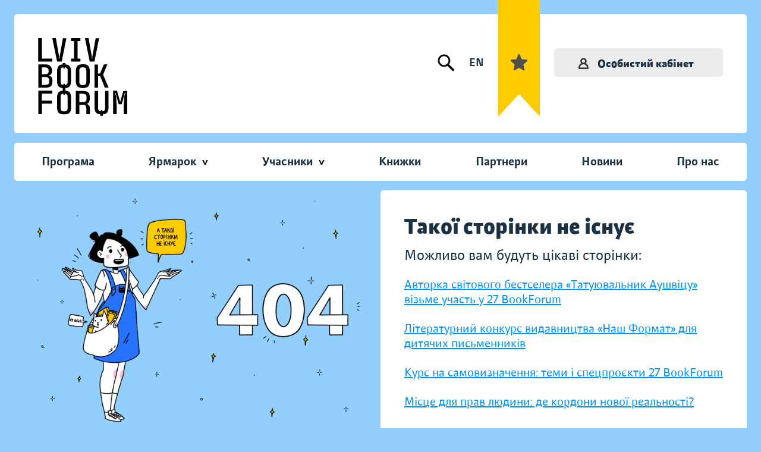

--- FILE ---
content_type: text/html; charset=UTF-8
request_url: https://bookforum.ua/books/10896
body_size: 53579
content:
<!DOCTYPE html>
<html lang="uk">
<head>
    <meta charset="utf-8">
    <meta http-equiv="X-UA-Compatible" content="IE=edge"><script type="text/javascript">(window.NREUM||(NREUM={})).init={ajax:{deny_list:["bam.nr-data.net"]},feature_flags:["soft_nav"]};(window.NREUM||(NREUM={})).loader_config={licenseKey:"b6771c0970",applicationID:"740807048",browserID:"740807084"};;/*! For license information please see nr-loader-rum-1.308.0.min.js.LICENSE.txt */
(()=>{var e,t,r={163:(e,t,r)=>{"use strict";r.d(t,{j:()=>E});var n=r(384),i=r(1741);var a=r(2555);r(860).K7.genericEvents;const s="experimental.resources",o="register",c=e=>{if(!e||"string"!=typeof e)return!1;try{document.createDocumentFragment().querySelector(e)}catch{return!1}return!0};var d=r(2614),u=r(944),l=r(8122);const f="[data-nr-mask]",g=e=>(0,l.a)(e,(()=>{const e={feature_flags:[],experimental:{allow_registered_children:!1,resources:!1},mask_selector:"*",block_selector:"[data-nr-block]",mask_input_options:{color:!1,date:!1,"datetime-local":!1,email:!1,month:!1,number:!1,range:!1,search:!1,tel:!1,text:!1,time:!1,url:!1,week:!1,textarea:!1,select:!1,password:!0}};return{ajax:{deny_list:void 0,block_internal:!0,enabled:!0,autoStart:!0},api:{get allow_registered_children(){return e.feature_flags.includes(o)||e.experimental.allow_registered_children},set allow_registered_children(t){e.experimental.allow_registered_children=t},duplicate_registered_data:!1},browser_consent_mode:{enabled:!1},distributed_tracing:{enabled:void 0,exclude_newrelic_header:void 0,cors_use_newrelic_header:void 0,cors_use_tracecontext_headers:void 0,allowed_origins:void 0},get feature_flags(){return e.feature_flags},set feature_flags(t){e.feature_flags=t},generic_events:{enabled:!0,autoStart:!0},harvest:{interval:30},jserrors:{enabled:!0,autoStart:!0},logging:{enabled:!0,autoStart:!0},metrics:{enabled:!0,autoStart:!0},obfuscate:void 0,page_action:{enabled:!0},page_view_event:{enabled:!0,autoStart:!0},page_view_timing:{enabled:!0,autoStart:!0},performance:{capture_marks:!1,capture_measures:!1,capture_detail:!0,resources:{get enabled(){return e.feature_flags.includes(s)||e.experimental.resources},set enabled(t){e.experimental.resources=t},asset_types:[],first_party_domains:[],ignore_newrelic:!0}},privacy:{cookies_enabled:!0},proxy:{assets:void 0,beacon:void 0},session:{expiresMs:d.wk,inactiveMs:d.BB},session_replay:{autoStart:!0,enabled:!1,preload:!1,sampling_rate:10,error_sampling_rate:100,collect_fonts:!1,inline_images:!1,fix_stylesheets:!0,mask_all_inputs:!0,get mask_text_selector(){return e.mask_selector},set mask_text_selector(t){c(t)?e.mask_selector="".concat(t,",").concat(f):""===t||null===t?e.mask_selector=f:(0,u.R)(5,t)},get block_class(){return"nr-block"},get ignore_class(){return"nr-ignore"},get mask_text_class(){return"nr-mask"},get block_selector(){return e.block_selector},set block_selector(t){c(t)?e.block_selector+=",".concat(t):""!==t&&(0,u.R)(6,t)},get mask_input_options(){return e.mask_input_options},set mask_input_options(t){t&&"object"==typeof t?e.mask_input_options={...t,password:!0}:(0,u.R)(7,t)}},session_trace:{enabled:!0,autoStart:!0},soft_navigations:{enabled:!0,autoStart:!0},spa:{enabled:!0,autoStart:!0},ssl:void 0,user_actions:{enabled:!0,elementAttributes:["id","className","tagName","type"]}}})());var p=r(6154),m=r(9324);let h=0;const v={buildEnv:m.F3,distMethod:m.Xs,version:m.xv,originTime:p.WN},b={consented:!1},y={appMetadata:{},get consented(){return this.session?.state?.consent||b.consented},set consented(e){b.consented=e},customTransaction:void 0,denyList:void 0,disabled:!1,harvester:void 0,isolatedBacklog:!1,isRecording:!1,loaderType:void 0,maxBytes:3e4,obfuscator:void 0,onerror:void 0,ptid:void 0,releaseIds:{},session:void 0,timeKeeper:void 0,registeredEntities:[],jsAttributesMetadata:{bytes:0},get harvestCount(){return++h}},_=e=>{const t=(0,l.a)(e,y),r=Object.keys(v).reduce((e,t)=>(e[t]={value:v[t],writable:!1,configurable:!0,enumerable:!0},e),{});return Object.defineProperties(t,r)};var w=r(5701);const x=e=>{const t=e.startsWith("http");e+="/",r.p=t?e:"https://"+e};var R=r(7836),k=r(3241);const A={accountID:void 0,trustKey:void 0,agentID:void 0,licenseKey:void 0,applicationID:void 0,xpid:void 0},S=e=>(0,l.a)(e,A),T=new Set;function E(e,t={},r,s){let{init:o,info:c,loader_config:d,runtime:u={},exposed:l=!0}=t;if(!c){const e=(0,n.pV)();o=e.init,c=e.info,d=e.loader_config}e.init=g(o||{}),e.loader_config=S(d||{}),c.jsAttributes??={},p.bv&&(c.jsAttributes.isWorker=!0),e.info=(0,a.D)(c);const f=e.init,m=[c.beacon,c.errorBeacon];T.has(e.agentIdentifier)||(f.proxy.assets&&(x(f.proxy.assets),m.push(f.proxy.assets)),f.proxy.beacon&&m.push(f.proxy.beacon),e.beacons=[...m],function(e){const t=(0,n.pV)();Object.getOwnPropertyNames(i.W.prototype).forEach(r=>{const n=i.W.prototype[r];if("function"!=typeof n||"constructor"===n)return;let a=t[r];e[r]&&!1!==e.exposed&&"micro-agent"!==e.runtime?.loaderType&&(t[r]=(...t)=>{const n=e[r](...t);return a?a(...t):n})})}(e),(0,n.US)("activatedFeatures",w.B)),u.denyList=[...f.ajax.deny_list||[],...f.ajax.block_internal?m:[]],u.ptid=e.agentIdentifier,u.loaderType=r,e.runtime=_(u),T.has(e.agentIdentifier)||(e.ee=R.ee.get(e.agentIdentifier),e.exposed=l,(0,k.W)({agentIdentifier:e.agentIdentifier,drained:!!w.B?.[e.agentIdentifier],type:"lifecycle",name:"initialize",feature:void 0,data:e.config})),T.add(e.agentIdentifier)}},384:(e,t,r)=>{"use strict";r.d(t,{NT:()=>s,US:()=>u,Zm:()=>o,bQ:()=>d,dV:()=>c,pV:()=>l});var n=r(6154),i=r(1863),a=r(1910);const s={beacon:"bam.nr-data.net",errorBeacon:"bam.nr-data.net"};function o(){return n.gm.NREUM||(n.gm.NREUM={}),void 0===n.gm.newrelic&&(n.gm.newrelic=n.gm.NREUM),n.gm.NREUM}function c(){let e=o();return e.o||(e.o={ST:n.gm.setTimeout,SI:n.gm.setImmediate||n.gm.setInterval,CT:n.gm.clearTimeout,XHR:n.gm.XMLHttpRequest,REQ:n.gm.Request,EV:n.gm.Event,PR:n.gm.Promise,MO:n.gm.MutationObserver,FETCH:n.gm.fetch,WS:n.gm.WebSocket},(0,a.i)(...Object.values(e.o))),e}function d(e,t){let r=o();r.initializedAgents??={},t.initializedAt={ms:(0,i.t)(),date:new Date},r.initializedAgents[e]=t}function u(e,t){o()[e]=t}function l(){return function(){let e=o();const t=e.info||{};e.info={beacon:s.beacon,errorBeacon:s.errorBeacon,...t}}(),function(){let e=o();const t=e.init||{};e.init={...t}}(),c(),function(){let e=o();const t=e.loader_config||{};e.loader_config={...t}}(),o()}},782:(e,t,r)=>{"use strict";r.d(t,{T:()=>n});const n=r(860).K7.pageViewTiming},860:(e,t,r)=>{"use strict";r.d(t,{$J:()=>u,K7:()=>c,P3:()=>d,XX:()=>i,Yy:()=>o,df:()=>a,qY:()=>n,v4:()=>s});const n="events",i="jserrors",a="browser/blobs",s="rum",o="browser/logs",c={ajax:"ajax",genericEvents:"generic_events",jserrors:i,logging:"logging",metrics:"metrics",pageAction:"page_action",pageViewEvent:"page_view_event",pageViewTiming:"page_view_timing",sessionReplay:"session_replay",sessionTrace:"session_trace",softNav:"soft_navigations",spa:"spa"},d={[c.pageViewEvent]:1,[c.pageViewTiming]:2,[c.metrics]:3,[c.jserrors]:4,[c.spa]:5,[c.ajax]:6,[c.sessionTrace]:7,[c.softNav]:8,[c.sessionReplay]:9,[c.logging]:10,[c.genericEvents]:11},u={[c.pageViewEvent]:s,[c.pageViewTiming]:n,[c.ajax]:n,[c.spa]:n,[c.softNav]:n,[c.metrics]:i,[c.jserrors]:i,[c.sessionTrace]:a,[c.sessionReplay]:a,[c.logging]:o,[c.genericEvents]:"ins"}},944:(e,t,r)=>{"use strict";r.d(t,{R:()=>i});var n=r(3241);function i(e,t){"function"==typeof console.debug&&(console.debug("New Relic Warning: https://github.com/newrelic/newrelic-browser-agent/blob/main/docs/warning-codes.md#".concat(e),t),(0,n.W)({agentIdentifier:null,drained:null,type:"data",name:"warn",feature:"warn",data:{code:e,secondary:t}}))}},1687:(e,t,r)=>{"use strict";r.d(t,{Ak:()=>d,Ze:()=>f,x3:()=>u});var n=r(3241),i=r(7836),a=r(3606),s=r(860),o=r(2646);const c={};function d(e,t){const r={staged:!1,priority:s.P3[t]||0};l(e),c[e].get(t)||c[e].set(t,r)}function u(e,t){e&&c[e]&&(c[e].get(t)&&c[e].delete(t),p(e,t,!1),c[e].size&&g(e))}function l(e){if(!e)throw new Error("agentIdentifier required");c[e]||(c[e]=new Map)}function f(e="",t="feature",r=!1){if(l(e),!e||!c[e].get(t)||r)return p(e,t);c[e].get(t).staged=!0,g(e)}function g(e){const t=Array.from(c[e]);t.every(([e,t])=>t.staged)&&(t.sort((e,t)=>e[1].priority-t[1].priority),t.forEach(([t])=>{c[e].delete(t),p(e,t)}))}function p(e,t,r=!0){const s=e?i.ee.get(e):i.ee,c=a.i.handlers;if(!s.aborted&&s.backlog&&c){if((0,n.W)({agentIdentifier:e,type:"lifecycle",name:"drain",feature:t}),r){const e=s.backlog[t],r=c[t];if(r){for(let t=0;e&&t<e.length;++t)m(e[t],r);Object.entries(r).forEach(([e,t])=>{Object.values(t||{}).forEach(t=>{t[0]?.on&&t[0]?.context()instanceof o.y&&t[0].on(e,t[1])})})}}s.isolatedBacklog||delete c[t],s.backlog[t]=null,s.emit("drain-"+t,[])}}function m(e,t){var r=e[1];Object.values(t[r]||{}).forEach(t=>{var r=e[0];if(t[0]===r){var n=t[1],i=e[3],a=e[2];n.apply(i,a)}})}},1738:(e,t,r)=>{"use strict";r.d(t,{U:()=>g,Y:()=>f});var n=r(3241),i=r(9908),a=r(1863),s=r(944),o=r(5701),c=r(3969),d=r(8362),u=r(860),l=r(4261);function f(e,t,r,a){const f=a||r;!f||f[e]&&f[e]!==d.d.prototype[e]||(f[e]=function(){(0,i.p)(c.xV,["API/"+e+"/called"],void 0,u.K7.metrics,r.ee),(0,n.W)({agentIdentifier:r.agentIdentifier,drained:!!o.B?.[r.agentIdentifier],type:"data",name:"api",feature:l.Pl+e,data:{}});try{return t.apply(this,arguments)}catch(e){(0,s.R)(23,e)}})}function g(e,t,r,n,s){const o=e.info;null===r?delete o.jsAttributes[t]:o.jsAttributes[t]=r,(s||null===r)&&(0,i.p)(l.Pl+n,[(0,a.t)(),t,r],void 0,"session",e.ee)}},1741:(e,t,r)=>{"use strict";r.d(t,{W:()=>a});var n=r(944),i=r(4261);class a{#e(e,...t){if(this[e]!==a.prototype[e])return this[e](...t);(0,n.R)(35,e)}addPageAction(e,t){return this.#e(i.hG,e,t)}register(e){return this.#e(i.eY,e)}recordCustomEvent(e,t){return this.#e(i.fF,e,t)}setPageViewName(e,t){return this.#e(i.Fw,e,t)}setCustomAttribute(e,t,r){return this.#e(i.cD,e,t,r)}noticeError(e,t){return this.#e(i.o5,e,t)}setUserId(e,t=!1){return this.#e(i.Dl,e,t)}setApplicationVersion(e){return this.#e(i.nb,e)}setErrorHandler(e){return this.#e(i.bt,e)}addRelease(e,t){return this.#e(i.k6,e,t)}log(e,t){return this.#e(i.$9,e,t)}start(){return this.#e(i.d3)}finished(e){return this.#e(i.BL,e)}recordReplay(){return this.#e(i.CH)}pauseReplay(){return this.#e(i.Tb)}addToTrace(e){return this.#e(i.U2,e)}setCurrentRouteName(e){return this.#e(i.PA,e)}interaction(e){return this.#e(i.dT,e)}wrapLogger(e,t,r){return this.#e(i.Wb,e,t,r)}measure(e,t){return this.#e(i.V1,e,t)}consent(e){return this.#e(i.Pv,e)}}},1863:(e,t,r)=>{"use strict";function n(){return Math.floor(performance.now())}r.d(t,{t:()=>n})},1910:(e,t,r)=>{"use strict";r.d(t,{i:()=>a});var n=r(944);const i=new Map;function a(...e){return e.every(e=>{if(i.has(e))return i.get(e);const t="function"==typeof e?e.toString():"",r=t.includes("[native code]"),a=t.includes("nrWrapper");return r||a||(0,n.R)(64,e?.name||t),i.set(e,r),r})}},2555:(e,t,r)=>{"use strict";r.d(t,{D:()=>o,f:()=>s});var n=r(384),i=r(8122);const a={beacon:n.NT.beacon,errorBeacon:n.NT.errorBeacon,licenseKey:void 0,applicationID:void 0,sa:void 0,queueTime:void 0,applicationTime:void 0,ttGuid:void 0,user:void 0,account:void 0,product:void 0,extra:void 0,jsAttributes:{},userAttributes:void 0,atts:void 0,transactionName:void 0,tNamePlain:void 0};function s(e){try{return!!e.licenseKey&&!!e.errorBeacon&&!!e.applicationID}catch(e){return!1}}const o=e=>(0,i.a)(e,a)},2614:(e,t,r)=>{"use strict";r.d(t,{BB:()=>s,H3:()=>n,g:()=>d,iL:()=>c,tS:()=>o,uh:()=>i,wk:()=>a});const n="NRBA",i="SESSION",a=144e5,s=18e5,o={STARTED:"session-started",PAUSE:"session-pause",RESET:"session-reset",RESUME:"session-resume",UPDATE:"session-update"},c={SAME_TAB:"same-tab",CROSS_TAB:"cross-tab"},d={OFF:0,FULL:1,ERROR:2}},2646:(e,t,r)=>{"use strict";r.d(t,{y:()=>n});class n{constructor(e){this.contextId=e}}},2843:(e,t,r)=>{"use strict";r.d(t,{G:()=>a,u:()=>i});var n=r(3878);function i(e,t=!1,r,i){(0,n.DD)("visibilitychange",function(){if(t)return void("hidden"===document.visibilityState&&e());e(document.visibilityState)},r,i)}function a(e,t,r){(0,n.sp)("pagehide",e,t,r)}},3241:(e,t,r)=>{"use strict";r.d(t,{W:()=>a});var n=r(6154);const i="newrelic";function a(e={}){try{n.gm.dispatchEvent(new CustomEvent(i,{detail:e}))}catch(e){}}},3606:(e,t,r)=>{"use strict";r.d(t,{i:()=>a});var n=r(9908);a.on=s;var i=a.handlers={};function a(e,t,r,a){s(a||n.d,i,e,t,r)}function s(e,t,r,i,a){a||(a="feature"),e||(e=n.d);var s=t[a]=t[a]||{};(s[r]=s[r]||[]).push([e,i])}},3878:(e,t,r)=>{"use strict";function n(e,t){return{capture:e,passive:!1,signal:t}}function i(e,t,r=!1,i){window.addEventListener(e,t,n(r,i))}function a(e,t,r=!1,i){document.addEventListener(e,t,n(r,i))}r.d(t,{DD:()=>a,jT:()=>n,sp:()=>i})},3969:(e,t,r)=>{"use strict";r.d(t,{TZ:()=>n,XG:()=>o,rs:()=>i,xV:()=>s,z_:()=>a});const n=r(860).K7.metrics,i="sm",a="cm",s="storeSupportabilityMetrics",o="storeEventMetrics"},4234:(e,t,r)=>{"use strict";r.d(t,{W:()=>a});var n=r(7836),i=r(1687);class a{constructor(e,t){this.agentIdentifier=e,this.ee=n.ee.get(e),this.featureName=t,this.blocked=!1}deregisterDrain(){(0,i.x3)(this.agentIdentifier,this.featureName)}}},4261:(e,t,r)=>{"use strict";r.d(t,{$9:()=>d,BL:()=>o,CH:()=>g,Dl:()=>_,Fw:()=>y,PA:()=>h,Pl:()=>n,Pv:()=>k,Tb:()=>l,U2:()=>a,V1:()=>R,Wb:()=>x,bt:()=>b,cD:()=>v,d3:()=>w,dT:()=>c,eY:()=>p,fF:()=>f,hG:()=>i,k6:()=>s,nb:()=>m,o5:()=>u});const n="api-",i="addPageAction",a="addToTrace",s="addRelease",o="finished",c="interaction",d="log",u="noticeError",l="pauseReplay",f="recordCustomEvent",g="recordReplay",p="register",m="setApplicationVersion",h="setCurrentRouteName",v="setCustomAttribute",b="setErrorHandler",y="setPageViewName",_="setUserId",w="start",x="wrapLogger",R="measure",k="consent"},5289:(e,t,r)=>{"use strict";r.d(t,{GG:()=>s,Qr:()=>c,sB:()=>o});var n=r(3878),i=r(6389);function a(){return"undefined"==typeof document||"complete"===document.readyState}function s(e,t){if(a())return e();const r=(0,i.J)(e),s=setInterval(()=>{a()&&(clearInterval(s),r())},500);(0,n.sp)("load",r,t)}function o(e){if(a())return e();(0,n.DD)("DOMContentLoaded",e)}function c(e){if(a())return e();(0,n.sp)("popstate",e)}},5607:(e,t,r)=>{"use strict";r.d(t,{W:()=>n});const n=(0,r(9566).bz)()},5701:(e,t,r)=>{"use strict";r.d(t,{B:()=>a,t:()=>s});var n=r(3241);const i=new Set,a={};function s(e,t){const r=t.agentIdentifier;a[r]??={},e&&"object"==typeof e&&(i.has(r)||(t.ee.emit("rumresp",[e]),a[r]=e,i.add(r),(0,n.W)({agentIdentifier:r,loaded:!0,drained:!0,type:"lifecycle",name:"load",feature:void 0,data:e})))}},6154:(e,t,r)=>{"use strict";r.d(t,{OF:()=>c,RI:()=>i,WN:()=>u,bv:()=>a,eN:()=>l,gm:()=>s,mw:()=>o,sb:()=>d});var n=r(1863);const i="undefined"!=typeof window&&!!window.document,a="undefined"!=typeof WorkerGlobalScope&&("undefined"!=typeof self&&self instanceof WorkerGlobalScope&&self.navigator instanceof WorkerNavigator||"undefined"!=typeof globalThis&&globalThis instanceof WorkerGlobalScope&&globalThis.navigator instanceof WorkerNavigator),s=i?window:"undefined"!=typeof WorkerGlobalScope&&("undefined"!=typeof self&&self instanceof WorkerGlobalScope&&self||"undefined"!=typeof globalThis&&globalThis instanceof WorkerGlobalScope&&globalThis),o=Boolean("hidden"===s?.document?.visibilityState),c=/iPad|iPhone|iPod/.test(s.navigator?.userAgent),d=c&&"undefined"==typeof SharedWorker,u=((()=>{const e=s.navigator?.userAgent?.match(/Firefox[/\s](\d+\.\d+)/);Array.isArray(e)&&e.length>=2&&e[1]})(),Date.now()-(0,n.t)()),l=()=>"undefined"!=typeof PerformanceNavigationTiming&&s?.performance?.getEntriesByType("navigation")?.[0]?.responseStart},6389:(e,t,r)=>{"use strict";function n(e,t=500,r={}){const n=r?.leading||!1;let i;return(...r)=>{n&&void 0===i&&(e.apply(this,r),i=setTimeout(()=>{i=clearTimeout(i)},t)),n||(clearTimeout(i),i=setTimeout(()=>{e.apply(this,r)},t))}}function i(e){let t=!1;return(...r)=>{t||(t=!0,e.apply(this,r))}}r.d(t,{J:()=>i,s:()=>n})},6630:(e,t,r)=>{"use strict";r.d(t,{T:()=>n});const n=r(860).K7.pageViewEvent},7699:(e,t,r)=>{"use strict";r.d(t,{It:()=>a,KC:()=>o,No:()=>i,qh:()=>s});var n=r(860);const i=16e3,a=1e6,s="SESSION_ERROR",o={[n.K7.logging]:!0,[n.K7.genericEvents]:!1,[n.K7.jserrors]:!1,[n.K7.ajax]:!1}},7836:(e,t,r)=>{"use strict";r.d(t,{P:()=>o,ee:()=>c});var n=r(384),i=r(8990),a=r(2646),s=r(5607);const o="nr@context:".concat(s.W),c=function e(t,r){var n={},s={},u={},l=!1;try{l=16===r.length&&d.initializedAgents?.[r]?.runtime.isolatedBacklog}catch(e){}var f={on:p,addEventListener:p,removeEventListener:function(e,t){var r=n[e];if(!r)return;for(var i=0;i<r.length;i++)r[i]===t&&r.splice(i,1)},emit:function(e,r,n,i,a){!1!==a&&(a=!0);if(c.aborted&&!i)return;t&&a&&t.emit(e,r,n);var o=g(n);m(e).forEach(e=>{e.apply(o,r)});var d=v()[s[e]];d&&d.push([f,e,r,o]);return o},get:h,listeners:m,context:g,buffer:function(e,t){const r=v();if(t=t||"feature",f.aborted)return;Object.entries(e||{}).forEach(([e,n])=>{s[n]=t,t in r||(r[t]=[])})},abort:function(){f._aborted=!0,Object.keys(f.backlog).forEach(e=>{delete f.backlog[e]})},isBuffering:function(e){return!!v()[s[e]]},debugId:r,backlog:l?{}:t&&"object"==typeof t.backlog?t.backlog:{},isolatedBacklog:l};return Object.defineProperty(f,"aborted",{get:()=>{let e=f._aborted||!1;return e||(t&&(e=t.aborted),e)}}),f;function g(e){return e&&e instanceof a.y?e:e?(0,i.I)(e,o,()=>new a.y(o)):new a.y(o)}function p(e,t){n[e]=m(e).concat(t)}function m(e){return n[e]||[]}function h(t){return u[t]=u[t]||e(f,t)}function v(){return f.backlog}}(void 0,"globalEE"),d=(0,n.Zm)();d.ee||(d.ee=c)},8122:(e,t,r)=>{"use strict";r.d(t,{a:()=>i});var n=r(944);function i(e,t){try{if(!e||"object"!=typeof e)return(0,n.R)(3);if(!t||"object"!=typeof t)return(0,n.R)(4);const r=Object.create(Object.getPrototypeOf(t),Object.getOwnPropertyDescriptors(t)),a=0===Object.keys(r).length?e:r;for(let s in a)if(void 0!==e[s])try{if(null===e[s]){r[s]=null;continue}Array.isArray(e[s])&&Array.isArray(t[s])?r[s]=Array.from(new Set([...e[s],...t[s]])):"object"==typeof e[s]&&"object"==typeof t[s]?r[s]=i(e[s],t[s]):r[s]=e[s]}catch(e){r[s]||(0,n.R)(1,e)}return r}catch(e){(0,n.R)(2,e)}}},8362:(e,t,r)=>{"use strict";r.d(t,{d:()=>a});var n=r(9566),i=r(1741);class a extends i.W{agentIdentifier=(0,n.LA)(16)}},8374:(e,t,r)=>{r.nc=(()=>{try{return document?.currentScript?.nonce}catch(e){}return""})()},8990:(e,t,r)=>{"use strict";r.d(t,{I:()=>i});var n=Object.prototype.hasOwnProperty;function i(e,t,r){if(n.call(e,t))return e[t];var i=r();if(Object.defineProperty&&Object.keys)try{return Object.defineProperty(e,t,{value:i,writable:!0,enumerable:!1}),i}catch(e){}return e[t]=i,i}},9324:(e,t,r)=>{"use strict";r.d(t,{F3:()=>i,Xs:()=>a,xv:()=>n});const n="1.308.0",i="PROD",a="CDN"},9566:(e,t,r)=>{"use strict";r.d(t,{LA:()=>o,bz:()=>s});var n=r(6154);const i="xxxxxxxx-xxxx-4xxx-yxxx-xxxxxxxxxxxx";function a(e,t){return e?15&e[t]:16*Math.random()|0}function s(){const e=n.gm?.crypto||n.gm?.msCrypto;let t,r=0;return e&&e.getRandomValues&&(t=e.getRandomValues(new Uint8Array(30))),i.split("").map(e=>"x"===e?a(t,r++).toString(16):"y"===e?(3&a()|8).toString(16):e).join("")}function o(e){const t=n.gm?.crypto||n.gm?.msCrypto;let r,i=0;t&&t.getRandomValues&&(r=t.getRandomValues(new Uint8Array(e)));const s=[];for(var o=0;o<e;o++)s.push(a(r,i++).toString(16));return s.join("")}},9908:(e,t,r)=>{"use strict";r.d(t,{d:()=>n,p:()=>i});var n=r(7836).ee.get("handle");function i(e,t,r,i,a){a?(a.buffer([e],i),a.emit(e,t,r)):(n.buffer([e],i),n.emit(e,t,r))}}},n={};function i(e){var t=n[e];if(void 0!==t)return t.exports;var a=n[e]={exports:{}};return r[e](a,a.exports,i),a.exports}i.m=r,i.d=(e,t)=>{for(var r in t)i.o(t,r)&&!i.o(e,r)&&Object.defineProperty(e,r,{enumerable:!0,get:t[r]})},i.f={},i.e=e=>Promise.all(Object.keys(i.f).reduce((t,r)=>(i.f[r](e,t),t),[])),i.u=e=>"nr-rum-1.308.0.min.js",i.o=(e,t)=>Object.prototype.hasOwnProperty.call(e,t),e={},t="NRBA-1.308.0.PROD:",i.l=(r,n,a,s)=>{if(e[r])e[r].push(n);else{var o,c;if(void 0!==a)for(var d=document.getElementsByTagName("script"),u=0;u<d.length;u++){var l=d[u];if(l.getAttribute("src")==r||l.getAttribute("data-webpack")==t+a){o=l;break}}if(!o){c=!0;var f={296:"sha512-+MIMDsOcckGXa1EdWHqFNv7P+JUkd5kQwCBr3KE6uCvnsBNUrdSt4a/3/L4j4TxtnaMNjHpza2/erNQbpacJQA=="};(o=document.createElement("script")).charset="utf-8",i.nc&&o.setAttribute("nonce",i.nc),o.setAttribute("data-webpack",t+a),o.src=r,0!==o.src.indexOf(window.location.origin+"/")&&(o.crossOrigin="anonymous"),f[s]&&(o.integrity=f[s])}e[r]=[n];var g=(t,n)=>{o.onerror=o.onload=null,clearTimeout(p);var i=e[r];if(delete e[r],o.parentNode&&o.parentNode.removeChild(o),i&&i.forEach(e=>e(n)),t)return t(n)},p=setTimeout(g.bind(null,void 0,{type:"timeout",target:o}),12e4);o.onerror=g.bind(null,o.onerror),o.onload=g.bind(null,o.onload),c&&document.head.appendChild(o)}},i.r=e=>{"undefined"!=typeof Symbol&&Symbol.toStringTag&&Object.defineProperty(e,Symbol.toStringTag,{value:"Module"}),Object.defineProperty(e,"__esModule",{value:!0})},i.p="https://js-agent.newrelic.com/",(()=>{var e={374:0,840:0};i.f.j=(t,r)=>{var n=i.o(e,t)?e[t]:void 0;if(0!==n)if(n)r.push(n[2]);else{var a=new Promise((r,i)=>n=e[t]=[r,i]);r.push(n[2]=a);var s=i.p+i.u(t),o=new Error;i.l(s,r=>{if(i.o(e,t)&&(0!==(n=e[t])&&(e[t]=void 0),n)){var a=r&&("load"===r.type?"missing":r.type),s=r&&r.target&&r.target.src;o.message="Loading chunk "+t+" failed: ("+a+": "+s+")",o.name="ChunkLoadError",o.type=a,o.request=s,n[1](o)}},"chunk-"+t,t)}};var t=(t,r)=>{var n,a,[s,o,c]=r,d=0;if(s.some(t=>0!==e[t])){for(n in o)i.o(o,n)&&(i.m[n]=o[n]);if(c)c(i)}for(t&&t(r);d<s.length;d++)a=s[d],i.o(e,a)&&e[a]&&e[a][0](),e[a]=0},r=self["webpackChunk:NRBA-1.308.0.PROD"]=self["webpackChunk:NRBA-1.308.0.PROD"]||[];r.forEach(t.bind(null,0)),r.push=t.bind(null,r.push.bind(r))})(),(()=>{"use strict";i(8374);var e=i(8362),t=i(860);const r=Object.values(t.K7);var n=i(163);var a=i(9908),s=i(1863),o=i(4261),c=i(1738);var d=i(1687),u=i(4234),l=i(5289),f=i(6154),g=i(944),p=i(384);const m=e=>f.RI&&!0===e?.privacy.cookies_enabled;function h(e){return!!(0,p.dV)().o.MO&&m(e)&&!0===e?.session_trace.enabled}var v=i(6389),b=i(7699);class y extends u.W{constructor(e,t){super(e.agentIdentifier,t),this.agentRef=e,this.abortHandler=void 0,this.featAggregate=void 0,this.loadedSuccessfully=void 0,this.onAggregateImported=new Promise(e=>{this.loadedSuccessfully=e}),this.deferred=Promise.resolve(),!1===e.init[this.featureName].autoStart?this.deferred=new Promise((t,r)=>{this.ee.on("manual-start-all",(0,v.J)(()=>{(0,d.Ak)(e.agentIdentifier,this.featureName),t()}))}):(0,d.Ak)(e.agentIdentifier,t)}importAggregator(e,t,r={}){if(this.featAggregate)return;const n=async()=>{let n;await this.deferred;try{if(m(e.init)){const{setupAgentSession:t}=await i.e(296).then(i.bind(i,3305));n=t(e)}}catch(e){(0,g.R)(20,e),this.ee.emit("internal-error",[e]),(0,a.p)(b.qh,[e],void 0,this.featureName,this.ee)}try{if(!this.#t(this.featureName,n,e.init))return(0,d.Ze)(this.agentIdentifier,this.featureName),void this.loadedSuccessfully(!1);const{Aggregate:i}=await t();this.featAggregate=new i(e,r),e.runtime.harvester.initializedAggregates.push(this.featAggregate),this.loadedSuccessfully(!0)}catch(e){(0,g.R)(34,e),this.abortHandler?.(),(0,d.Ze)(this.agentIdentifier,this.featureName,!0),this.loadedSuccessfully(!1),this.ee&&this.ee.abort()}};f.RI?(0,l.GG)(()=>n(),!0):n()}#t(e,r,n){if(this.blocked)return!1;switch(e){case t.K7.sessionReplay:return h(n)&&!!r;case t.K7.sessionTrace:return!!r;default:return!0}}}var _=i(6630),w=i(2614),x=i(3241);class R extends y{static featureName=_.T;constructor(e){var t;super(e,_.T),this.setupInspectionEvents(e.agentIdentifier),t=e,(0,c.Y)(o.Fw,function(e,r){"string"==typeof e&&("/"!==e.charAt(0)&&(e="/"+e),t.runtime.customTransaction=(r||"http://custom.transaction")+e,(0,a.p)(o.Pl+o.Fw,[(0,s.t)()],void 0,void 0,t.ee))},t),this.importAggregator(e,()=>i.e(296).then(i.bind(i,3943)))}setupInspectionEvents(e){const t=(t,r)=>{t&&(0,x.W)({agentIdentifier:e,timeStamp:t.timeStamp,loaded:"complete"===t.target.readyState,type:"window",name:r,data:t.target.location+""})};(0,l.sB)(e=>{t(e,"DOMContentLoaded")}),(0,l.GG)(e=>{t(e,"load")}),(0,l.Qr)(e=>{t(e,"navigate")}),this.ee.on(w.tS.UPDATE,(t,r)=>{(0,x.W)({agentIdentifier:e,type:"lifecycle",name:"session",data:r})})}}class k extends e.d{constructor(e){var t;(super(),f.gm)?(this.features={},(0,p.bQ)(this.agentIdentifier,this),this.desiredFeatures=new Set(e.features||[]),this.desiredFeatures.add(R),(0,n.j)(this,e,e.loaderType||"agent"),t=this,(0,c.Y)(o.cD,function(e,r,n=!1){if("string"==typeof e){if(["string","number","boolean"].includes(typeof r)||null===r)return(0,c.U)(t,e,r,o.cD,n);(0,g.R)(40,typeof r)}else(0,g.R)(39,typeof e)},t),function(e){(0,c.Y)(o.Dl,function(t,r=!1){if("string"!=typeof t&&null!==t)return void(0,g.R)(41,typeof t);const n=e.info.jsAttributes["enduser.id"];r&&null!=n&&n!==t?(0,a.p)(o.Pl+"setUserIdAndResetSession",[t],void 0,"session",e.ee):(0,c.U)(e,"enduser.id",t,o.Dl,!0)},e)}(this),function(e){(0,c.Y)(o.nb,function(t){if("string"==typeof t||null===t)return(0,c.U)(e,"application.version",t,o.nb,!1);(0,g.R)(42,typeof t)},e)}(this),function(e){(0,c.Y)(o.d3,function(){e.ee.emit("manual-start-all")},e)}(this),function(e){(0,c.Y)(o.Pv,function(t=!0){if("boolean"==typeof t){if((0,a.p)(o.Pl+o.Pv,[t],void 0,"session",e.ee),e.runtime.consented=t,t){const t=e.features.page_view_event;t.onAggregateImported.then(e=>{const r=t.featAggregate;e&&!r.sentRum&&r.sendRum()})}}else(0,g.R)(65,typeof t)},e)}(this),this.run()):(0,g.R)(21)}get config(){return{info:this.info,init:this.init,loader_config:this.loader_config,runtime:this.runtime}}get api(){return this}run(){try{const e=function(e){const t={};return r.forEach(r=>{t[r]=!!e[r]?.enabled}),t}(this.init),n=[...this.desiredFeatures];n.sort((e,r)=>t.P3[e.featureName]-t.P3[r.featureName]),n.forEach(r=>{if(!e[r.featureName]&&r.featureName!==t.K7.pageViewEvent)return;if(r.featureName===t.K7.spa)return void(0,g.R)(67);const n=function(e){switch(e){case t.K7.ajax:return[t.K7.jserrors];case t.K7.sessionTrace:return[t.K7.ajax,t.K7.pageViewEvent];case t.K7.sessionReplay:return[t.K7.sessionTrace];case t.K7.pageViewTiming:return[t.K7.pageViewEvent];default:return[]}}(r.featureName).filter(e=>!(e in this.features));n.length>0&&(0,g.R)(36,{targetFeature:r.featureName,missingDependencies:n}),this.features[r.featureName]=new r(this)})}catch(e){(0,g.R)(22,e);for(const e in this.features)this.features[e].abortHandler?.();const t=(0,p.Zm)();delete t.initializedAgents[this.agentIdentifier]?.features,delete this.sharedAggregator;return t.ee.get(this.agentIdentifier).abort(),!1}}}var A=i(2843),S=i(782);class T extends y{static featureName=S.T;constructor(e){super(e,S.T),f.RI&&((0,A.u)(()=>(0,a.p)("docHidden",[(0,s.t)()],void 0,S.T,this.ee),!0),(0,A.G)(()=>(0,a.p)("winPagehide",[(0,s.t)()],void 0,S.T,this.ee)),this.importAggregator(e,()=>i.e(296).then(i.bind(i,2117))))}}var E=i(3969);class I extends y{static featureName=E.TZ;constructor(e){super(e,E.TZ),f.RI&&document.addEventListener("securitypolicyviolation",e=>{(0,a.p)(E.xV,["Generic/CSPViolation/Detected"],void 0,this.featureName,this.ee)}),this.importAggregator(e,()=>i.e(296).then(i.bind(i,9623)))}}new k({features:[R,T,I],loaderType:"lite"})})()})();</script>
    <meta name="viewport" content="width=device-width, initial-scale=1">
    

    <!-- CSRF Token -->
    <meta name="csrf-token" content="7McKFvT9xjmj08hupf23VjF166dHszX4l6ip47a8">
        <title> Сторінка не знайдена </title>

    <meta property="og:url" content="http://bookforum.ua/books/10896" />
    <meta property="og:locale" content="uk" />

    
        <meta property="og:type" content="website" />
        <meta name="twitter:site" content="@bookforumlviv" />
        <meta name="twitter:card" content="summary_large_image">
        <meta property="og:title" content="Bookforum" />
        <meta name="twitter:title" content="Bookforum">

        <meta name="description" content="Головний культурний фестиваль країни"/>
        <meta property="og:description" content="Головний культурний фестиваль країни" />
        <meta name="twitter:description" content="Головний культурний фестиваль країни"/>

        <meta property="og:image" content="http://bookforum.ua/storage/common/14/001ead1f211abb81642b6da9dccc525caeb81aa2.png" />
        <meta property="og:image:secure_url" content="http://bookforum.ua/storage/common/14/001ead1f211abb81642b6da9dccc525caeb81aa2.png" />
        <meta name="twitter:image" content="http://bookforum.ua/storage/common/14/001ead1f211abb81642b6da9dccc525caeb81aa2.png" />
        <link rel="image_src" href="https://bookforum.ua/storage/common/14/001ead1f211abb81642b6da9dccc525caeb81aa2.png" />

        <meta property="og:image:width" content="1200" />
        <meta property="og:image:height" content="630" />
    
    <!-- Fonts -->
    <link rel="dns-prefetch" href="https://fonts.gstatic.com">
    <link href="https://fonts.googleapis.com/css2?family=Open+Sans:ital,wght@0,400;0,700;0,800;1,400&family=Oswald:wght@400;600;700&display=swap" rel="stylesheet">
    

    <!-- Styles -->
    <link href="https://bookforum.ua/css/normalize.css" rel="stylesheet">
    <link href="https://bookforum.ua/css/style.min.css?2.1.6" rel="stylesheet">
    <!-- Client Favicon -->
    <link rel="apple-touch-icon" sizes="57x57" href="https://bookforum.ua/images/favicon/apple-icon-57x57.png">
    <link rel="apple-touch-icon" sizes="60x60" href="https://bookforum.ua/images/favicon/apple-icon-60x60.png">
    <link rel="apple-touch-icon" sizes="72x72" href="https://bookforum.ua/images/favicon/apple-icon-72x72.png">
    <link rel="apple-touch-icon" sizes="76x76" href="https://bookforum.ua/images/favicon/apple-icon-76x76.png">
    <link rel="apple-touch-icon" sizes="114x114" href="https://bookforum.ua/images/favicon/apple-icon-114x114.png">
    <link rel="apple-touch-icon" sizes="120x120" href="https://bookforum.ua/images/favicon/apple-icon-120x120.png">
    <link rel="apple-touch-icon" sizes="144x144" href="https://bookforum.ua/images/favicon/apple-icon-144x144.png">
    <link rel="apple-touch-icon" sizes="152x152" href="https://bookforum.ua/images/favicon/apple-icon-152x152.png">
    <link rel="apple-touch-icon" sizes="180x180" href="https://bookforum.ua/images/favicon/apple-icon-180x180.png">
    <link rel="icon" type="image/png" sizes="192x192"  href="https://bookforum.ua/images/favicon/android-icon-192x192.png">
    <link rel="icon" type="image/png" sizes="32x32" href="https://bookforum.ua/images/favicon/favicon-32x32.png">
    <link rel="icon" type="image/png" sizes="96x96" href="https://bookforum.ua/images/favicon/favicon-96x96.png">
    <link rel="icon" type="image/png" sizes="16x16" href="https://bookforum.ua/images/favicon/favicon-16x16.png">
    
    <meta name="msapplication-TileColor" content="#ffffff">
    <meta name="msapplication-TileImage" content="/ms-icon-144x144.png">
    <meta name="theme-color" content="#ffffff">
</head>

<body data-page="p404" id="root__body">

    <div id="ruller"></div>
    <div class="base-wrap p404">
        <div class="base-wrap__header"> 
    <header class="header indent-b">
        <div class="wrapper wrapper--without-b-padding block ">
            <div class="header__inner">
                <div class="header__left">
                    <div class="header__logo">
                        <a href="https://bookforum.ua">
                            
                            <svg width="150" height="131" viewBox="0 0 150 131" fill="none" xmlns="http://www.w3.org/2000/svg">
                                <path d="M0.376343 44.383C1.61782 44.383 2.80965 44.383 4.05113 44.3333C6.68307 44.3333 9.31502 44.2837 11.947 44.2837C13.2878 44.2837 14.6286 44.383 15.9694 44.681C18.055 45.1279 19.8428 46.1707 21.2332 47.8095C22.1768 48.8523 22.7727 50.0938 23.17 51.4346C23.5672 52.8251 23.7162 54.2155 23.6169 55.6557C23.5672 56.6985 23.3686 57.7414 23.021 58.6849C22.872 59.1318 22.6734 59.5291 22.4251 59.9264C21.9285 60.7706 21.2332 61.4161 20.389 61.9127C19.5448 62.3597 18.7006 62.7569 17.8068 63.0549C17.7074 63.1046 17.5585 63.1542 17.4095 63.2039C17.6081 63.2535 17.7074 63.3032 17.8564 63.3032C18.8496 63.5018 19.7931 63.7998 20.687 64.2467C21.0346 64.3957 21.3822 64.5943 21.6802 64.793C22.5244 65.3392 23.1203 66.0841 23.4679 67.0276C23.7162 67.6732 23.8652 68.3188 23.9645 69.014C24.1631 70.2555 24.1631 71.5466 24.1631 72.7881C24.1631 73.8806 24.0638 74.9731 23.8652 76.016C23.7162 76.7609 23.5176 77.5058 23.2693 78.2506C22.8223 79.4921 22.0775 80.4853 20.9849 81.2799C19.9918 82.0248 18.8993 82.5213 17.7571 82.869C16.7639 83.1669 15.7707 83.3656 14.7279 83.4649C13.685 83.5642 12.6422 83.6139 11.5993 83.6139C8.02387 83.6139 4.4484 83.6138 0.872936 83.5642C0.723958 83.5642 0.525321 83.5145 0.376343 83.5145V44.383ZM6.48444 65.5379C6.38512 65.7365 6.43478 65.8855 6.43478 66.0841C6.43478 70.1562 6.43478 74.1786 6.43478 78.2506C6.43478 78.35 6.43478 78.4493 6.43478 78.5486C6.43478 78.6479 6.48444 78.6976 6.48444 78.7969C6.63341 78.7969 6.73273 78.7969 6.83205 78.7969C8.7191 78.7969 10.5565 78.7969 12.4436 78.7969C13.2381 78.7969 14.0326 78.6976 14.7775 78.4989C15.6714 78.2506 16.5156 77.903 17.2108 77.2575C17.7074 76.8105 18.055 76.3139 18.3033 75.6684C18.502 75.1718 18.6013 74.6255 18.651 74.0793C18.7503 73.0861 18.7503 72.0929 18.7006 71.1494C18.7006 70.4541 18.6013 69.7589 18.4523 69.1133C18.204 68.0208 17.6081 67.1766 16.6646 66.6304C16.2673 66.3821 15.87 66.1834 15.4231 66.0345C14.4796 65.6868 13.4864 65.5875 12.4932 65.5875C10.6062 65.5875 8.7191 65.5875 6.83205 65.5875C6.68307 65.4882 6.58376 65.5379 6.48444 65.5379ZM6.43478 61.0189C6.58376 61.0189 6.68307 61.0189 6.78239 61.0189C8.52047 61.0189 10.2089 61.0189 11.947 61.0685C12.4932 61.0685 13.0395 61.0189 13.5857 60.9196C14.5789 60.7209 15.4728 60.3236 16.2177 59.6781C16.7639 59.2311 17.1115 58.6849 17.3598 58.0393C17.5585 57.5427 17.6081 56.9965 17.7074 56.4999C17.8068 55.6557 17.8068 54.8115 17.7074 53.9673C17.6578 53.4707 17.5585 52.9741 17.4591 52.5271C17.2605 51.7822 16.8632 51.1863 16.2673 50.6897C15.8204 50.3421 15.3734 50.0442 14.8272 49.7959C14.0326 49.4483 13.2381 49.2993 12.3442 49.2993C10.4572 49.2993 8.61979 49.2993 6.73273 49.2993C6.63341 49.2993 6.5341 49.2993 6.48444 49.3489C6.38512 49.6966 6.38512 60.6216 6.43478 61.0189Z" fill="#1C3244"/>
                                <path d="M150 128.009C148.262 128.009 146.574 128.009 144.835 128.009C144.686 128.009 144.488 128.009 144.339 128.009C144.289 128.009 144.19 128.009 144.14 128.009C144.091 127.811 144.091 127.662 144.091 127.513C144.091 124.434 144.091 121.305 144.091 118.226C144.091 117.432 144.091 116.588 144.091 115.793C144.091 114.403 144.14 113.012 144.24 111.622C144.289 110.827 144.289 110.082 144.339 109.288C144.389 108.096 144.488 106.904 144.537 105.712C144.587 105.216 144.587 104.669 144.637 104.173C144.686 103.13 144.736 102.087 144.835 100.995C144.885 100.051 144.984 99.0579 145.084 98.1144C145.133 97.4688 145.332 96.8729 145.531 96.277C145.928 95.1845 146.425 94.092 147.02 93.0492C147.07 92.9499 147.169 92.8009 147.219 92.6519C146.722 92.6022 146.276 92.6519 145.829 92.6022C145.531 93.4961 145.332 94.39 145.084 95.2838C144.835 96.1777 144.637 97.0716 144.389 97.9158C144.14 98.8096 143.892 99.7035 143.644 100.597C143.395 101.491 143.197 102.385 142.948 103.229C142.7 104.123 142.452 105.017 142.204 105.911C141.955 106.805 141.757 107.699 141.508 108.543C141.26 109.437 141.061 110.331 140.763 111.224C140.316 111.274 139.87 111.224 139.423 111.274C139.025 111.274 138.578 111.274 138.181 111.274C137.734 111.274 137.287 111.274 136.89 111.274C136.493 111.274 136.046 111.274 135.599 111.274C135.549 111.125 135.5 110.976 135.45 110.877C134.457 107.103 133.414 103.378 132.421 99.6042C131.825 97.3695 131.229 95.1845 130.633 92.9995C130.583 92.9002 130.534 92.7512 130.534 92.6519C130.087 92.6022 129.64 92.6519 129.193 92.6519C129.193 92.8505 129.292 92.9499 129.342 93.0492C129.838 93.9927 130.335 94.9362 130.683 95.8797C130.931 96.575 131.179 97.2702 131.278 98.0151C131.328 98.3627 131.378 98.7103 131.378 99.0579C131.427 100.001 131.527 100.945 131.576 101.889C131.626 102.981 131.725 104.024 131.775 105.116C131.825 105.663 131.825 106.159 131.874 106.705C131.924 107.947 132.023 109.188 132.073 110.43C132.123 111.671 132.172 112.963 132.272 114.204C132.272 114.502 132.272 114.75 132.272 115.048C132.272 119.17 132.272 123.242 132.272 127.364C132.272 127.562 132.272 127.711 132.272 127.91C132.172 127.91 132.073 127.96 131.974 127.96C130.236 127.96 128.448 127.96 126.71 127.96C126.61 127.96 126.511 127.96 126.412 127.96C126.412 127.86 126.362 127.761 126.362 127.711C126.362 127.612 126.362 127.463 126.362 127.364C126.362 114.651 126.362 101.938 126.362 89.1757C126.362 88.9771 126.362 88.8281 126.362 88.6295C126.462 88.6295 126.561 88.5798 126.61 88.5798C128.597 88.5798 130.534 88.5798 132.52 88.5798C132.57 88.5798 132.669 88.5798 132.768 88.5798C133.116 89.6227 133.364 90.6159 133.662 91.6587C133.96 92.7016 134.258 93.6947 134.556 94.7376C134.854 95.7804 135.152 96.8233 135.45 97.8661C135.748 98.909 136.046 99.9022 136.344 100.945C136.642 101.988 136.94 102.981 137.238 104.024C137.536 105.067 137.833 106.06 138.131 107.103C138.429 106.259 138.678 105.365 138.926 104.52C139.174 103.627 139.423 102.733 139.721 101.839C139.969 100.945 140.217 100.101 140.465 99.2069C140.714 98.3131 140.962 97.4688 141.21 96.575C141.459 95.6811 141.707 94.8369 141.955 93.943C142.204 93.0492 142.452 92.1553 142.75 91.2614C142.998 90.3676 143.246 89.5234 143.544 88.6295C143.693 88.6295 143.842 88.6295 144.041 88.6295C145.878 88.6295 147.716 88.6295 149.503 88.6295C149.652 88.6295 149.801 88.6295 149.901 88.6295V128.009H150Z" fill="#1C3244"/>
                                <path d="M104.562 130.691C104.562 129.996 104.562 129.35 104.562 128.655C104.562 128.506 104.562 128.357 104.562 128.158C104.313 128.109 104.065 128.059 103.866 128.059C102.923 127.96 101.979 127.811 101.085 127.562C100.936 127.513 100.788 127.463 100.639 127.413C99.1488 126.966 98.0066 126.023 97.1127 124.781C96.3678 123.739 95.9209 122.596 95.6229 121.405C95.325 120.362 95.176 119.269 95.0767 118.177C95.027 117.382 95.027 116.538 95.027 115.743C95.027 106.904 95.027 98.0647 95.027 89.2253C95.027 89.0267 95.027 88.8777 95.027 88.6791C95.1264 88.6791 95.176 88.6294 95.2753 88.6294C97.1127 88.6294 98.9005 88.6294 100.738 88.6294C100.788 88.6294 100.837 88.6294 100.936 88.6294C100.936 88.7287 100.986 88.7784 100.986 88.8777C100.986 89.0267 100.986 89.1756 100.986 89.275C100.986 98.5613 100.986 107.897 100.986 117.183C100.986 118.127 101.085 119.021 101.334 119.915C101.532 120.709 101.93 121.454 102.476 122.05C102.774 122.348 103.122 122.596 103.469 122.745C104.015 122.994 104.611 123.093 105.207 123.192C105.307 123.192 105.356 123.192 105.455 123.192C105.654 122.497 105.704 121.802 105.853 121.156C106.151 121.107 107.293 121.057 107.789 121.156C107.988 121.802 108.038 122.497 108.187 123.242C108.286 123.242 108.336 123.292 108.435 123.242C109.081 123.192 109.677 123.043 110.272 122.795C110.968 122.497 111.415 122 111.812 121.405C112.159 120.908 112.358 120.312 112.457 119.716C112.606 119.021 112.706 118.375 112.706 117.68C112.706 117.481 112.706 117.283 112.706 117.035C112.706 107.748 112.706 98.5116 112.706 89.2253C112.706 89.0267 112.706 88.8777 112.706 88.7287C112.755 88.6791 112.755 88.6791 112.755 88.6791H112.805C114.642 88.6791 116.48 88.6791 118.317 88.6791C118.367 88.6791 118.466 88.6791 118.566 88.6791C118.566 88.7784 118.615 88.828 118.615 88.9274C118.615 89.0763 118.615 89.2253 118.615 89.3246C118.615 98.2136 118.615 107.103 118.615 116.041C118.615 117.134 118.566 118.276 118.417 119.368C118.218 120.809 117.87 122.199 117.274 123.49C116.778 124.533 116.132 125.427 115.288 126.172C114.841 126.569 114.344 126.867 113.848 127.115C112.954 127.513 112.011 127.811 111.017 127.96C110.421 128.059 109.825 128.109 109.23 128.208C109.18 128.208 109.13 128.208 109.031 128.258C109.031 128.357 108.981 128.456 108.981 128.605C108.981 129.201 108.981 129.747 108.981 130.343C108.981 130.492 108.981 130.641 108.932 130.79H104.562V130.691Z" fill="#1C3244"/>
                                <path d="M102.774 0.0372314C102.774 0.186209 102.774 0.335189 102.724 0.434507C102.228 2.86781 101.731 5.30112 101.234 7.73442C100.788 10.0684 100.291 12.3527 99.844 14.6867C99.4467 16.7228 99.0495 18.7588 98.6025 20.7948C98.2053 22.8308 97.808 24.8669 97.3611 26.9029C96.9638 28.9389 96.5665 30.975 96.1196 33.011C95.7223 34.898 95.3747 36.8348 94.9774 38.7218C94.9278 38.9204 94.8781 39.1687 94.8284 39.3674C94.7788 39.417 94.7788 39.417 94.7788 39.417H94.7291C94.6298 39.417 94.4808 39.417 94.3815 39.417C91.9482 39.417 89.5149 39.417 87.0319 39.417C86.9823 39.417 86.9823 39.417 86.9326 39.3674C86.9326 39.3177 86.8829 39.2184 86.8829 39.1687C86.436 37.0831 86.0387 34.9974 85.5918 32.9117C85.1945 30.9253 84.7973 28.8893 84.3503 26.9029C83.953 25.0159 83.6054 23.1785 83.2082 21.2914C82.8109 19.2554 82.3639 17.2193 81.9667 15.1833C81.5694 13.1969 81.1721 11.1609 80.7749 9.17454C80.3776 7.28749 80.03 5.40043 79.6327 3.51338C79.4341 2.5202 79.2354 1.52701 79.0368 0.484166C78.9871 0.335188 79.0368 0.186209 79.0368 0.08689H84.9462C84.9959 0.186209 84.9959 0.235868 85.0456 0.335186C85.0952 0.732461 85.1945 1.08008 85.2442 1.47735C85.5421 3.16577 85.8401 4.85418 86.1381 6.5426C86.436 8.23101 86.734 9.91943 87.0319 11.6078C87.3299 13.2963 87.6278 14.9847 87.9258 16.6731C88.1741 18.2125 88.472 19.7023 88.7203 21.2417C88.9686 22.7812 89.2666 24.271 89.5149 25.8104C89.7632 27.3498 90.0611 28.8893 90.3591 30.4287C90.4584 30.9253 90.5577 31.4219 90.5081 31.9185C90.4584 32.4647 90.4088 33.011 90.3094 33.5572C90.2598 33.7559 90.2598 33.9049 90.2101 34.1035C90.6074 34.2028 91.3026 34.1532 91.6006 34.1035C91.5509 33.7559 91.4516 33.4083 91.4019 33.011C91.3026 32.3158 91.253 31.6205 91.3523 30.9253C91.6999 29.0383 92.0475 27.1512 92.3951 25.3138C92.7924 23.0295 93.2393 20.7452 93.6366 18.4608C93.9842 16.4745 94.3318 14.4881 94.6795 12.5514C95.0271 10.714 95.325 8.92624 95.6726 7.08885C96.0699 4.9535 96.4175 2.81815 96.8148 0.682804C96.8645 0.533826 96.8645 0.335189 96.9638 0.186211H102.774V0.0372314Z" fill="#1C3244"/>
                                <path d="M47.7015 0.0372314C47.6519 0.434506 47.6022 0.831781 47.5029 1.22906C46.9566 3.861 46.4601 6.49294 45.9138 9.17454C45.4172 11.6575 44.9206 14.0908 44.424 16.5738C43.8778 19.305 43.3315 22.0363 42.7853 24.8172C42.2887 27.3995 41.7424 30.0314 41.1962 32.6137C40.7492 34.7491 40.352 36.9341 39.905 39.0694C39.905 39.1688 39.8554 39.3177 39.8057 39.417C39.7561 39.417 39.756 39.417 39.756 39.4667H39.7064C37.2234 39.4667 34.6908 39.4667 32.2078 39.4667C32.1582 39.4667 32.1085 39.4667 32.0589 39.4667C32.0092 39.4667 32.0092 39.4667 31.9595 39.417C31.9099 39.2681 31.8602 39.1191 31.8602 38.9701C31.3636 36.3878 30.8174 33.8055 30.3208 31.2729C29.7249 28.4423 29.1786 25.5621 28.5827 22.7315C28.0861 20.2982 27.5895 17.8649 27.0929 15.4316C26.646 13.1473 26.1494 10.8133 25.7025 8.52897C25.1562 5.89703 24.61 3.21543 24.1134 0.583483C24.0637 0.434505 24.0141 0.235868 24.1134 0.08689H30.0228C30.0725 0.335186 30.1222 0.583482 30.1718 0.881438C30.4201 2.2719 30.6684 3.6127 30.867 5.00316C31.1153 6.39362 31.3636 7.73442 31.5623 9.12488C31.8106 10.5153 32.0589 11.8561 32.3072 13.2466C32.5555 14.5874 32.8038 15.9779 33.0024 17.3187C33.2507 18.6595 33.499 20.0499 33.6976 21.3907C33.9459 22.8805 34.2439 24.4199 34.4922 25.9097C34.7405 27.4492 35.0384 28.9886 35.3364 30.528C35.4357 31.1239 35.4854 31.6702 35.4357 32.2661C35.386 32.8124 35.3364 33.309 35.1874 33.8552C35.1874 33.9545 35.1874 34.0042 35.1874 34.1035C35.5847 34.1532 36.2302 34.1532 36.5779 34.1035C36.5779 34.0042 36.5779 33.9049 36.5282 33.7559C36.4785 33.2593 36.3792 32.8124 36.3296 32.3158C36.2799 31.8688 36.2799 31.4716 36.3792 31.0246C36.5779 29.8328 36.8262 28.641 37.0248 27.4492C37.3227 25.9097 37.571 24.4199 37.8193 22.8805C38.0676 21.5397 38.3159 20.2486 38.5146 18.9078C38.7629 17.418 39.0608 15.9282 39.3091 14.4384C39.5574 13.0976 39.8057 11.7568 40.0043 10.416C40.2526 8.87658 40.5506 7.3868 40.7989 5.84737C41.0472 4.50657 41.2955 3.16577 41.4941 1.82496C41.5934 1.27871 41.6928 0.682801 41.7921 0.136548H47.7015V0.0372314Z" fill="#1C3244"/>
                                <path d="M0.376343 88.5798C0.57498 88.5798 0.773619 88.5798 0.972257 88.5798C8.47081 88.5798 16.019 88.5798 23.5176 88.5798H23.9645C24.1135 88.6792 24.0638 88.8281 24.0638 88.9274C24.0638 89.5234 24.0638 90.1193 24.0638 90.7152C24.0638 91.5097 24.0638 92.3043 24.0638 93.0988C24.0638 93.2478 24.0638 93.3968 24.0638 93.5458C23.9645 93.5458 23.8652 93.5954 23.8155 93.5954C23.6666 93.5954 23.5176 93.5954 23.4183 93.5954C17.9061 93.5954 12.3939 93.5954 6.83205 93.5954C6.68307 93.5954 6.48444 93.5954 6.33546 93.5954C6.23614 93.7444 6.2858 93.943 6.2858 94.092C6.2858 95.4825 6.2858 96.8729 6.2858 98.2634C6.2858 100.448 6.2858 102.633 6.2858 104.818C6.2858 104.967 6.2858 105.116 6.2858 105.315C6.38512 105.315 6.43478 105.365 6.5341 105.365C6.68307 105.365 6.83205 105.365 6.93137 105.365C12.2946 105.365 17.6081 105.365 22.9713 105.365H23.4679C23.6169 105.514 23.5672 105.613 23.5672 105.762C23.5672 106.606 23.5672 107.45 23.5672 108.295C23.5672 108.791 23.5672 109.288 23.5672 109.784C23.5672 109.884 23.5672 110.033 23.5672 110.182C23.4679 110.182 23.4183 110.231 23.3686 110.231C23.2196 110.231 23.0706 110.231 22.9713 110.231C17.6578 110.231 12.3442 110.231 7.03069 110.231H6.48444C6.48444 110.331 6.43478 110.43 6.43478 110.48C6.43478 110.629 6.43478 110.778 6.43478 110.877C6.43478 116.389 6.43478 121.901 6.43478 127.463C6.43478 127.662 6.43478 127.811 6.38512 128.009C6.2858 128.009 6.18648 128.059 6.0375 128.059C4.20011 128.059 2.36272 128.059 0.525322 128.059C0.475663 128.059 0.426002 128.059 0.376343 128.059V88.5798Z" fill="#1C3244"/>
                                <path d="M71.3395 0.0372314C71.3395 0.13655 71.3395 0.235868 71.3395 0.335186C71.3395 1.77531 71.3395 3.21543 71.3395 4.65555C71.3395 4.75487 71.3395 4.85418 71.2899 4.9535C71.1409 5.00316 70.9919 5.00316 70.8429 5.00316C69.5518 5.00316 68.2606 5.00316 66.9695 5.00316H66.4729C66.4729 5.10248 66.4233 5.15214 66.4233 5.25146C66.4233 5.40043 66.4233 5.49975 66.4233 5.64873C66.4233 15.084 66.4233 24.4696 66.4233 33.9049C66.4233 34.1035 66.4233 34.2525 66.4233 34.4511C66.5722 34.6001 66.7212 34.5504 66.8702 34.5504C68.0124 34.5504 69.1049 34.5504 70.247 34.5504C70.4953 34.5504 70.7436 34.5504 70.9919 34.5504C71.0912 34.5504 71.1905 34.5504 71.2899 34.5504C71.2899 34.6498 71.3395 34.6994 71.3395 34.7987C71.3395 36.2389 71.3395 37.7286 71.3395 39.1687C71.3395 39.2184 71.3395 39.3177 71.3395 39.417C71.2402 39.417 71.1905 39.4667 71.0912 39.4667C70.9919 39.4667 70.8429 39.4667 70.7436 39.4667C65.877 39.4667 61.0104 39.4667 56.1438 39.4667H55.6472C55.6472 39.3674 55.5975 39.3177 55.5975 39.2681C55.5975 37.7783 55.5975 36.2388 55.5975 34.7491C55.5975 34.6994 55.5975 34.6498 55.6472 34.6001C55.7962 34.5008 55.9451 34.5504 56.0941 34.5504C57.2859 34.5504 58.4778 34.5504 59.6199 34.5504C59.8186 34.5504 60.0172 34.5504 60.2655 34.5504C60.3648 34.5504 60.4145 34.5504 60.5138 34.5008C60.5138 34.4015 60.5138 34.3021 60.5635 34.2525C60.6131 32.0178 60.6131 5.54941 60.5138 5.10248C60.3648 5.05282 60.2158 5.05282 60.0669 5.05282C58.7757 5.05282 57.4349 5.05282 56.1438 5.05282H55.6472C55.6472 4.9535 55.5975 4.85418 55.5975 4.75486C55.5975 3.31474 55.5975 1.87463 55.5975 0.434507C55.5975 0.335189 55.6472 0.235868 55.6472 0.08689H71.3395V0.0372314Z" fill="#1C3244"/>
                                <path d="M6.38521 0.0372314C6.38521 0.235869 6.43488 0.434504 6.43488 0.633141C6.43488 5.10248 6.43488 9.57181 6.43488 14.0411C6.43488 20.6955 6.43488 27.3002 6.43488 33.9545C6.43488 34.1532 6.38522 34.3021 6.48453 34.5008C6.93147 34.5504 7.3784 34.5008 7.82533 34.5504C8.27227 34.5504 8.7192 34.5504 9.16614 34.5504H10.5069H11.8477H13.1885H14.5293H15.9198H17.2606H18.6014H19.9422H21.283H22.6238H23.9646C24.1136 34.6498 24.0639 34.7987 24.0639 34.9477C24.0639 35.6926 24.0639 36.4375 24.0639 37.1824C24.0639 37.7783 24.0639 38.4239 24.0639 39.0198C24.0639 39.1687 24.0639 39.3177 24.0639 39.417C23.9646 39.417 23.9149 39.4667 23.8653 39.4667C23.7163 39.4667 23.5673 39.4667 23.4183 39.4667C15.9695 39.4667 8.47091 39.4667 1.02201 39.4667C0.773717 39.4667 0.575079 39.4667 0.326782 39.4667V0.0372314H6.38521Z" fill="#1C3244"/>
                                <path d="M46.0629 83.9118C46.0629 83.9615 46.0132 84.0112 46.0132 84.0608C46.0132 85.5009 46.0132 86.8914 46.0132 88.3315C46.0132 88.3812 46.0132 88.4308 46.0629 88.4805C46.3112 88.5302 46.5098 88.5302 46.7581 88.5798C47.8506 88.6791 48.9431 88.9274 49.986 89.2254C51.3764 89.6723 52.5186 90.5165 53.3628 91.7084C54.058 92.6519 54.505 93.6451 54.8526 94.7376C55.1505 95.7804 55.3492 96.8233 55.4485 97.8661C55.5478 98.909 55.5975 99.9021 55.5975 100.945C55.5975 106.06 55.5975 111.175 55.5975 116.29C55.5975 117.829 55.4485 119.418 55.1009 120.958C54.8526 122.001 54.505 122.994 54.0084 123.937C53.5615 124.781 52.9159 125.576 52.2206 126.222C51.7737 126.619 51.2275 126.966 50.6316 127.215C49.7873 127.562 48.8935 127.811 47.9996 127.96C46.2119 128.258 44.4241 128.357 42.6364 128.258C41.4446 128.208 40.2528 128.109 39.0609 127.86C38.5643 127.761 38.0181 127.612 37.5215 127.463C36.131 127.016 35.0385 126.172 34.1943 125.03C33.4991 124.086 33.0025 123.043 32.7045 121.951C32.4066 120.908 32.208 119.816 32.1086 118.723C32.0093 117.68 31.9597 116.687 31.9597 115.644C31.9597 110.827 31.9597 105.961 31.9597 101.144C31.9597 100.051 31.9597 98.909 32.1086 97.8164C32.2576 96.3267 32.5556 94.8866 33.1515 93.5458C33.6481 92.4533 34.2936 91.4601 35.1875 90.6159C35.6841 90.1193 36.28 89.7716 36.9256 89.5233C37.7698 89.1757 38.6637 88.9274 39.5575 88.7785C40.0541 88.6791 40.5507 88.6295 40.9976 88.5798C41.1466 88.5798 41.3453 88.5302 41.4942 88.5302C41.4942 88.4308 41.5439 88.3315 41.5439 88.2322C41.5936 86.2458 41.5439 84.4084 41.4942 84.0112C41.3453 84.0112 41.2459 83.9615 41.097 83.9615C40.948 83.9615 40.799 83.9118 40.6997 83.9118C39.7065 83.8125 38.7133 83.6139 37.7201 83.3159H37.6705C35.9821 82.8193 34.7406 81.7268 33.797 80.2371C33.2011 79.2439 32.8039 78.201 32.5059 77.1085C32.208 75.9167 32.0093 74.6752 32.0093 73.4337C31.9597 72.5895 31.9597 71.6957 31.9597 70.8515C31.9597 66.1835 31.9597 61.5652 31.9597 56.8972C31.9597 55.8047 31.9597 54.7122 32.1086 53.6197C32.2576 52.1299 32.6052 50.6898 33.2011 49.2993C33.6977 48.2068 34.3433 47.2136 35.2372 46.3694C35.6841 45.9722 36.1807 45.6245 36.727 45.3762C37.5215 45.0286 38.316 44.7803 39.1603 44.6314C39.8058 44.4824 40.4514 44.3831 41.097 44.3831C41.2459 44.3831 41.3949 44.3334 41.5439 44.3334C41.5439 44.2341 41.5439 44.0851 41.5439 43.9858C41.5439 43.4892 41.5439 42.9926 41.5439 42.4463C41.5439 42.347 41.5439 42.198 41.5439 42.0987C41.5936 42.0987 41.6432 42.0491 41.6929 42.0491C43.0833 42.0491 44.5235 42.0491 45.9139 42.0491C45.9139 42.1484 45.9636 42.2477 45.9636 42.347C45.9636 42.8436 45.9636 43.3402 45.9636 43.8865C45.9636 44.0354 45.9636 44.1844 45.9636 44.3334C46.1622 44.4327 46.3112 44.4327 46.5098 44.4327C47.4534 44.532 48.4465 44.681 49.3901 44.9293C49.539 44.979 49.6384 45.0286 49.7873 45.0286C51.5254 45.5252 52.8166 46.6177 53.7104 48.1572C54.3063 49.1007 54.7036 50.1435 54.9519 51.236C55.2499 52.3782 55.4485 53.57 55.4485 54.7618C55.4982 55.6557 55.4982 56.4999 55.4982 57.3938C55.4982 62.3101 55.4982 67.276 55.4982 72.1923C55.4982 73.7317 55.3492 75.3208 55.0016 76.8602C54.7533 77.8534 54.4553 78.7969 54.0084 79.6908C53.5118 80.6343 52.9159 81.4289 52.1213 82.1241C51.7241 82.4717 51.2275 82.7697 50.7309 83.018C49.837 83.4153 48.8935 83.7132 47.9499 83.8622C47.4037 83.7132 46.7581 83.8125 46.0629 83.9118ZM42.3881 93.3968C42.2391 93.3968 42.0901 93.3968 41.9908 93.3968C41.6432 93.4464 41.2956 93.5458 40.948 93.6451C39.9051 93.8934 39.2099 94.5389 38.7133 95.4825C38.4154 96.0287 38.2167 96.6246 38.1174 97.2205C37.9684 97.9654 37.9188 98.6607 37.9188 99.4056C37.9188 105.315 37.9188 111.274 37.9188 117.184C37.9188 117.333 37.9188 117.531 37.9188 117.68C37.9188 118.276 37.9684 118.872 38.1174 119.418C38.2664 120.064 38.4154 120.66 38.763 121.206C39.2596 122.05 39.9548 122.646 40.8983 122.944C41.4942 123.093 42.1398 123.242 42.7854 123.242C43.7289 123.292 44.6724 123.292 45.616 123.143C46.1622 123.043 46.7085 122.944 47.2051 122.745C47.6023 122.596 47.95 122.348 48.2976 122.001C48.8438 121.454 49.1418 120.809 49.3901 120.064C49.6384 119.22 49.7377 118.326 49.7377 117.382C49.7377 111.274 49.7377 105.166 49.7377 99.0579C49.7377 98.3627 49.688 97.6675 49.539 97.0219C49.3901 96.3763 49.1914 95.7308 48.8438 95.1845C48.3969 94.4396 47.7513 93.8437 46.8574 93.5954C46.4602 93.4961 46.0629 93.3968 45.616 93.2975C45.5166 93.2975 45.3677 93.2975 45.2187 93.2975C45.02 94.092 44.9704 94.8369 44.7718 95.6314C44.3248 95.6811 43.133 95.6811 42.7854 95.6314C42.6364 94.9362 42.5371 94.1913 42.3881 93.3968ZM42.4378 49.1503C42.2888 49.1503 42.1895 49.1503 42.0405 49.1503C41.6432 49.2497 41.2459 49.2993 40.8487 49.3986C39.9548 49.6469 39.3092 50.1932 38.8126 50.9381C38.5147 51.4347 38.316 51.9809 38.1671 52.5272C37.9684 53.3714 37.9188 54.1659 37.9188 55.0101C37.9188 57.6917 37.9188 60.3733 37.9188 63.0549C37.9188 66.3325 37.9188 69.61 37.9188 72.9371C37.9188 73.682 37.9684 74.3773 38.1174 75.1222C38.2664 75.7677 38.465 76.4133 38.763 76.9595C39.1603 77.6548 39.7065 78.201 40.5011 78.499C41.097 78.6976 41.6929 78.8466 42.2888 78.8963C42.3384 78.8963 42.3881 78.8963 42.4378 78.8466C42.4378 78.7969 42.4874 78.7473 42.4874 78.6976C42.5867 78.1514 42.6861 77.6051 42.7854 77.0589C42.7854 76.9596 42.835 76.8602 42.8847 76.7609C43.4806 76.7113 44.4738 76.7113 44.8214 76.7609C44.9207 77.1085 44.9207 77.4561 45.0201 77.7541C45.1194 78.1017 45.1194 78.499 45.2683 78.8466C45.9636 78.7969 46.6091 78.648 47.2547 78.3997C47.652 78.2507 47.9996 78.0024 48.3472 77.6548C48.8438 77.1085 49.1914 76.463 49.4397 75.7677C49.688 74.8739 49.7873 73.98 49.7873 73.0861C49.7873 66.978 49.7873 60.8699 49.7873 54.8115C49.7873 54.1163 49.7377 53.4707 49.5887 52.8251C49.4397 52.1796 49.2411 51.5837 48.9431 51.0374C48.4465 50.1932 47.7513 49.5973 46.8078 49.349C46.5098 49.2497 46.2119 49.2 45.9636 49.1503C45.7649 49.1007 45.5663 49.051 45.318 49.1007C45.2684 49.2 45.2683 49.2993 45.2187 49.349C45.1194 49.8456 45.02 50.3918 44.9704 50.8884C44.9704 50.9877 44.9207 51.0871 44.9207 51.1367C44.3745 51.1864 43.282 51.1864 42.9344 51.0871C42.6861 50.4912 42.5371 49.8456 42.4378 49.1503Z" fill="#1C3244"/>
                                <path d="M87.0815 127.96C86.6842 128.009 81.6189 128.009 81.2217 127.96C81.2217 127.91 81.172 127.811 81.172 127.711C81.172 127.562 81.172 127.463 81.172 127.314C81.172 124.136 81.172 121.007 81.172 117.829C81.172 116.637 80.874 115.545 80.3278 114.452C79.9305 113.757 79.4836 113.111 78.987 112.466C78.7883 112.267 78.5897 112.168 78.3414 112.168C75.7591 112.168 73.1769 112.168 70.6442 112.168C70.3463 112.168 70.0483 112.168 69.7504 112.168C69.651 112.168 69.5517 112.168 69.4524 112.168C69.4524 112.267 69.4027 112.317 69.4027 112.416C69.4027 112.565 69.4027 112.664 69.4027 112.813C69.4027 117.68 69.4027 122.497 69.4027 127.364C69.4027 127.513 69.4027 127.711 69.4027 127.86C69.2538 128.009 69.1048 127.96 68.9558 127.96C67.615 127.96 66.2742 127.96 64.9334 127.96C64.5858 127.96 64.2382 127.96 63.8906 127.96C63.7912 127.96 63.6423 127.96 63.4933 127.96C63.4933 127.86 63.4436 127.761 63.4436 127.711C63.4436 127.562 63.4436 127.463 63.4436 127.314C63.4436 114.651 63.4436 101.988 63.4436 89.3246C63.4436 89.126 63.394 88.9274 63.4933 88.7287C63.5926 88.7287 63.6423 88.7287 63.7416 88.6791C63.7912 88.6791 63.8409 88.6791 63.8906 88.6791C67.5157 88.6791 71.1905 88.6791 74.8156 88.6294C75.9081 88.6294 77.0006 88.6791 78.0435 88.828C79.5829 89.0267 81.023 89.4239 82.4631 90.0695C83.208 90.4171 83.9033 90.9137 84.5488 91.46C85.0454 91.9069 85.393 92.4035 85.691 92.9498C86.0386 93.6946 86.3366 94.4892 86.5352 95.2837C86.8332 96.4259 86.9821 97.6177 87.0815 98.7599C87.1311 99.6538 87.1808 100.548 87.1311 101.392C87.0814 102.931 86.8828 104.421 86.4855 105.911C86.2869 106.507 86.0883 107.103 85.7903 107.649C85.4924 108.195 85.1447 108.692 84.6978 109.089C84.0522 109.685 83.3073 110.231 82.5128 110.579C82.4631 110.628 82.3638 110.678 82.2645 110.728C82.4135 110.827 82.5625 110.877 82.6618 110.926C83.1584 111.224 83.7046 111.423 84.1516 111.771C85.542 112.714 86.4855 114.005 86.8828 115.694C87.0318 116.389 87.1311 117.084 87.1311 117.779C87.1311 118.375 87.1311 119.021 87.1311 119.617C87.1311 122.199 87.1311 124.781 87.1311 127.314V127.96H87.0815ZM69.4027 107.798C69.5517 107.798 69.7007 107.798 69.8 107.798C71.5877 107.798 73.3258 107.798 75.1136 107.798C75.9081 107.798 76.7027 107.748 77.4476 107.599C78.2918 107.401 79.0863 107.103 79.7815 106.606C80.4768 106.109 80.9237 105.514 81.172 104.719C81.3706 104.024 81.5196 103.279 81.5693 102.584C81.6686 101.094 81.6686 99.6538 81.5196 98.164C81.47 97.5681 81.321 97.0218 81.1223 96.4259C80.9237 95.8797 80.5761 95.4327 80.1291 95.0354C79.6326 94.6382 79.0863 94.3402 78.4904 94.0919C77.6958 93.794 76.9013 93.645 76.0571 93.5953C75.8088 93.5953 75.6102 93.5953 75.3619 93.5953C73.5245 93.5953 71.6871 93.5953 69.8497 93.5953C69.7007 93.5953 69.5517 93.5457 69.4027 93.645V107.798Z" fill="#1C3244"/>
                                <path d="M87.0815 63.9985C87.0815 66.6801 87.0815 69.3617 87.0815 71.9937C87.0815 73.4338 86.9822 74.8739 86.6842 76.314C86.4856 77.3569 86.138 78.35 85.6911 79.2936C85.1945 80.2868 84.5489 81.131 83.7543 81.8759C83.3571 82.2235 82.9101 82.5214 82.4135 82.7201C81.5197 83.167 80.5761 83.4153 79.583 83.5643C77.6959 83.9119 75.8089 83.9615 73.9218 83.8622C72.7796 83.8126 71.6871 83.7132 70.5946 83.465C70.098 83.3656 69.6014 83.2167 69.1048 83.0677C67.7144 82.6207 66.6219 81.8262 65.7777 80.684C65.0824 79.7902 64.6355 78.797 64.2879 77.7045C63.9899 76.7609 63.7913 75.8174 63.692 74.8739C63.543 73.8807 63.4933 72.8379 63.4933 71.8447C63.4933 66.5808 63.4933 61.3666 63.4933 56.1027C63.4933 55.0102 63.543 53.9177 63.692 52.8748C63.8906 51.4347 64.2382 50.0443 64.8838 48.7531C65.3804 47.7599 66.026 46.8661 66.8702 46.1212C67.3668 45.6742 67.913 45.3763 68.5089 45.128C69.3531 44.7804 70.247 44.5321 71.1905 44.3831C72.9783 44.0851 74.8157 44.0355 76.6531 44.0851C77.5966 44.1348 78.5401 44.1845 79.4836 44.3831C80.2285 44.4824 80.9238 44.681 81.619 44.9293C83.0095 45.3763 84.102 46.2701 84.9462 47.462C85.6414 48.4055 86.138 49.498 86.4359 50.6402C86.7836 51.832 86.9325 53.0238 87.0319 54.2653C87.0815 55.1592 87.0815 56.053 87.0815 56.8972C87.0815 59.2809 87.0815 61.6645 87.0815 63.9985ZM81.1721 64.0482C81.1721 61.0686 81.1721 58.0394 81.1721 55.0598C81.1721 54.2653 81.1224 53.5204 80.9238 52.7755C80.7748 52.0803 80.5265 51.3851 80.0796 50.7891C79.6326 50.1436 79.0864 49.6966 78.3415 49.498C77.8449 49.349 77.3483 49.2497 76.8517 49.2C75.8089 49.1007 74.7163 49.1007 73.6735 49.2C73.1273 49.2497 72.6307 49.349 72.1341 49.5477C71.5878 49.7463 71.0912 50.0939 70.6939 50.5408C70.247 51.0871 69.9491 51.7327 69.7504 52.3782C69.5021 53.2721 69.4028 54.166 69.4028 55.0598C69.4028 61.0686 69.4028 67.127 69.4028 73.1358C69.4028 73.7814 69.4525 74.4766 69.6014 75.1222C69.7008 75.7678 69.8994 76.3637 70.1974 76.9099C70.6939 77.8535 71.4388 78.4494 72.432 78.7473C73.0279 78.8963 73.6238 79.0453 74.2198 79.0453C74.9646 79.0949 75.6599 79.0949 76.4048 79.0453C77.1 78.9956 77.8449 78.8963 78.4905 78.648C79.0367 78.4494 79.4836 78.1514 79.8809 77.7045C80.3775 77.1086 80.6755 76.463 80.8741 75.7181C81.1224 74.8739 81.1721 73.98 81.1721 73.0862C81.1721 70.0073 81.1721 67.0277 81.1721 64.0482Z" fill="#1C3244"/>
                                <path d="M94.9276 83.6635C94.9276 70.6031 94.9276 57.642 94.9276 44.6313C94.9276 44.5816 94.9276 44.4823 94.9276 44.4326C94.9773 44.383 94.9773 44.383 94.9773 44.383H95.0269C96.8643 44.383 98.7017 44.383 100.539 44.383C100.589 44.383 100.688 44.383 100.787 44.383C100.787 44.4823 100.837 44.532 100.837 44.6313C100.837 44.7802 100.837 44.9292 100.837 45.0285C100.837 49.6965 100.837 54.3645 100.837 59.0325C100.837 59.1814 100.837 59.3801 100.887 59.5291C100.986 59.5291 101.036 59.5787 101.085 59.5787C101.781 59.6284 103.916 59.5787 104.264 59.5291C105.356 56.9964 106.399 54.4638 107.442 51.9312C108.485 49.3986 109.577 46.8659 110.62 44.383C110.968 44.3333 115.387 44.2837 116.331 44.3333C116.38 44.3333 116.43 44.3333 116.529 44.383C116.38 44.8796 116.182 45.2768 115.983 45.7238C115.785 46.1707 115.586 46.6176 115.437 47.0149C115.238 47.4619 115.04 47.9088 114.891 48.3557C114.692 48.8027 114.493 49.2496 114.344 49.6965C114.146 50.1435 113.947 50.5904 113.798 50.9877C113.6 51.4346 113.401 51.8815 113.252 52.2788C113.053 52.7257 112.855 53.1727 112.706 53.6196C112.507 54.0665 112.308 54.5135 112.159 54.9107C111.961 55.3577 111.762 55.8046 111.613 56.2019C111.414 56.6488 111.216 57.0958 111.067 57.5427C110.868 57.9896 110.67 58.4366 110.521 58.8835C110.322 59.3304 110.123 59.7774 109.974 60.1746C109.776 60.6216 109.577 61.0685 109.428 61.5154C112.557 68.865 115.636 76.2146 118.764 83.5642C118.565 83.6635 118.416 83.6138 118.267 83.6138C116.529 83.6138 114.791 83.6138 113.053 83.6138H112.457C112.308 83.5145 112.259 83.3655 112.209 83.2165C111.266 80.8826 110.322 78.5486 109.378 76.2146C107.789 72.2418 106.2 68.3188 104.611 64.346C104.562 64.197 104.512 64.0977 104.413 63.9487C103.37 63.9487 102.277 63.9487 101.234 63.9487C101.185 63.9487 101.085 63.9487 101.036 63.9984C100.986 64.495 101.036 64.9419 100.986 65.3889C100.986 65.8358 100.986 66.3324 100.986 66.7793C100.986 67.2262 100.986 67.7228 100.986 68.1698V69.5602V70.9507V72.3412V73.7813V75.1717V76.5622V77.9527V79.3431V80.7336V82.124C100.986 82.571 100.986 83.0676 100.986 83.5145C100.887 83.5145 100.787 83.5642 100.738 83.5642C100.39 83.5642 100.092 83.5642 99.7446 83.5642C98.3541 83.5642 96.9636 83.5642 95.5732 83.5642C95.2752 83.6635 95.1262 83.6635 94.9276 83.6635Z" fill="#1C3244"/>
                            </svg>
                        </a>
                    </div>
                </div>
                <div class="header__right">
                    <button type="button" class="_head_search_btn d-none d-xl-block header__search" >
                        <img src="https://bookforum.ua/images/icons/ico-search.svg" class="header__searchIco" alt="search">
                    </button>
                    <div class="_head_search_popup header__searchPopup search">
                        <div class="search__inner">
                            <form class="search__form" action="#">
                                <input id="root_search" type="search" class="search__input" placeholder="Введіть для пошуку">
                            </form>
                            <div class="search__result" id="search_results"></div>
                        </div>
                        <div class="search__bg"></div>
                    </div>
                    <div class="d-none d-xl-block header__lang">
                        <ul class="lang">
                                                            <li class="lang__item
                                                                    ">
                                    <a rel="alternate" hreflang="en" href="https://bookforum.ua/en/books/10896" class="lang__link">
                                                                                    EN
                                                                            </a>
                                </li>
                                                            <li class="lang__item
                                                                            lang__item--active
                                                                    ">
                                    <a rel="alternate" hreflang="uk" href="https://bookforum.ua/uk/books/10896" class="lang__link">
                                                                                    UA
                                                                            </a>
                                </li>
                                                    </ul>
                    </div>
                    <a href="#" class="header__bookmarks bookmarks">
                        <div class="bookmarks__ribbon"></div>
                        <img class="bookmarks__ico" src="https://bookforum.ua/images/icons/ico-star.svg">
                    </a>
                    <div class="d-none d-lg-flex flex-lg-wrap flex-xl-nowrap header__cabinet cabinet">
                                                    <a href="https://bookforum.ua/login" class="btn btn--head-gray cabinet__btn cabinet__login">
                                <span class="btn__wrap">
                                    <img src="https://bookforum.ua/images/icons/ico-man.svg" alt="">
                                    <span> Особистий кабінет </span>
                                </span>
                            </a>
                        

                        <ul class="d-none d-lg-inline-flex d-xl-none lang">
                                                            <li class="lang__item
                                                                    ">
                                    <a rel="alternate" hreflang="en" href="https://bookforum.ua/en/books/10896" class="btn btn--head-gray lang__link">
                                                                                    EN
                                                                            </a>
                                </li>
                                                            <li class="lang__item
                                                                            lang__item--active
                                                                    ">
                                    <a rel="alternate" hreflang="uk" href="https://bookforum.ua/uk/books/10896" class="btn btn--head-gray lang__link">
                                                                                    UA
                                                                            </a>
                                </li>
                                                    </ul>
                        <div class="d-none d-lg-inline-flex d-xl-none header__bottom-btn header__search">
                            <button type="button" class="_head_search_btn btn btn--w-100 btn--head-gray">
                                <span class="header__searchWrap btn__wrap">
                                    <img src="https://bookforum.ua/images/icons/ico-search-m.svg" class="header__searchIco" alt="search">
                                    <span class="header__searchText">Пошук</span>
                                </span>
                            </button>
                        </div>
                    </div>
                </div>
                <div class="d-flex d-lg-none header__bottom-mob">
                    <div class="header__bottom-btn header__cabinet cabinet">
                                                    <a href="https://bookforum.ua/login" class="btn btn--head-gray cabinet__btn cabinet__login">
                                <span class="btn__wrap">
                                    <img src="https://bookforum.ua/images/icons/ico-man.svg" alt="">
                                    <span> Особистий кабінет  </span>
                                </span>
                            </a>
                        
                    </div>
                    <div class="header__bottom-btn header__search">
                        <button type="button" class="_head_search_btn btn btn--head-gray">
                            <span class="header__searchWrap btn__wrap">
                                <img src="https://bookforum.ua/images/icons/ico-search-m.svg" class="header__searchIco" alt="search">
                                <span class="header__searchText">Пошук</span>
                            </span>
                        </button>
                    </div>

                    <ul class="lang">
                                                    <li class="lang__item
                                                            ">
                                <a rel="alternate" hreflang="en" href="https://bookforum.ua/en/books/10896" class="btn btn--head-gray lang__link">
                                                                            EN
                                                                    </a>
                            </li>
                                                    <li class="lang__item
                                                                    lang__item--active
                                                            ">
                                <a rel="alternate" hreflang="uk" href="https://bookforum.ua/uk/books/10896" class="btn btn--head-gray lang__link">
                                                                            UA
                                                                    </a>
                            </li>
                                            </ul>

                    

                </div>

            </div>
        </div>
    </header>
    <div id="mainNavMob-nav" class="mainNav indent-b">
        <div class="wrapper wrapper--without-b-padding block">
            <button id="mainNavMob-btn" class="d-lg-none mainNav__mobBtn" type="button"> Меню  </button>
            <div id="mainNavMob-bg" class="mainNav__mobBg"></div>
            <ul class="mainNav__list">
                <li class="mainNav__item mainNav__mobClose d-flex d-lg-none">
                    <button id="mainNavMob-close" class="mainNav__mobClose-btn" type="button">
                        <svg width="32" height="32" viewBox="0 0 32 32" fill="none" xmlns="http://www.w3.org/2000/svg">
                            <path d="M32 2.8L29.2 0L16 13.2L2.8 0L0 2.8L13.2 16L0 29.2L2.8 32L16 18.8L29.2 32L32 29.2L18.8 16L32 2.8Z" fill="black"/>
                        </svg>
                    </button>
                </li>
                <li class="mainNav__item d-flex d-lg-none">
                    <span class="mainNav__mobTitle"> Меню </span>
                </li>

                
                                                                            <li  class="mainNav__item ">
                        <a href="/events" class="mainNav__link"> Програма </a>
                                            </li>

                                                                            <li  class="mainNav__item  mainNav__item--subnav mainNav__item--left ">
                        <a href="/bookfair2025" class="mainNav__link"> Ярмарок </a>
                                                    <div class="mainNav__subnav-bg"></div>
                            <div class="subnav-wrap">
                                <ul class="mainNav__subnav subnav">
                                                                            <li class="subnav__item">
                                            <a href="/p/1531" class="subnav__link">
                                                <span class="subnav__name">Графік роботи</span>
                                            </a>
                                        </li>
                                                                            <li class="subnav__item">
                                            <a href="/p/1578" class="subnav__link">
                                                <span class="subnav__name">Квитки</span>
                                            </a>
                                        </li>
                                                                            <li class="subnav__item">
                                            <a href="/p/1577" class="subnav__link">
                                                <span class="subnav__name">План ярмарку</span>
                                            </a>
                                        </li>
                                                                    </ul>
                            </div>
                                            </li>

                                                                                <li class="mainNav__item  mainNav__item--subnav mainNav__item--right">
                            <a href="https://bookforum.ua/participants" class="mainNav__link"> Учасники </a>
                            <div class="mainNav__subnav-bg"></div>
                            <div class="subnav-wrap">
                                <ul class="mainNav__subnav subnav">
                                    <li class="subnav__item">
                                        <a href="https://bookforum.ua/participants?type=people" class="subnav__link">
                                            <img src="https://bookforum.ua/images/subnav/sub-2.svg" class="subnav__icon">
                                            <span class="subnav__name"> Люди  </span>
                                        </a>
                                    </li>
                                    <li class="subnav__item subnav__item--arrow">
                                        <a href="https://bookforum.ua/participants?type=organizations" class="subnav__link">
                                            <img src="https://bookforum.ua/images/subnav/sub-3.svg" class="subnav__icon">
                                            <span class="subnav__name"> Організації  </span>
                                        </a>
                                    </li>
                                </ul>
                            </div>

                        </li>
                                        <li  class="mainNav__item ">
                        <a href="/books" class="mainNav__link"> Книжки </a>
                                            </li>

                                                                            <li  class="mainNav__item ">
                        <a href="/partners" class="mainNav__link"> Партнери </a>
                                            </li>

                                                                            <li  class="mainNav__item ">
                        <a href="/news" class="mainNav__link"> Новини </a>
                                            </li>

                                                                            <li  class="mainNav__item ">
                        <a href="/p/about" class="mainNav__link"> Про нас </a>
                                            </li>

                

            </ul>
        </div>
    </div>
</div>
            <div class="base-wrap__content">
        <div class="wrapper form-wrapper">
            <div class="row form">
                <div class="col-lg-6 col-xl1400-7 form__img p404__left">
                    <img src="https://bookforum.ua/images/p404.png" alt="" class="p404__img">
                </div>
                <div class="col-lg-6 col-xl1400-5 form__box p404__right">
                    <div class="form__inner">
                        <h1 class="form__title p404__title">Такої сторінки не існує</h1>
                        <div class="form__item">
                            <span class="form__label p404__sub-title">Можливо вам будуть цікаві сторінки:</span>
                        </div>
                        <div class="form__item">
                            <a href="#" class="form__link p404__link">Авторка світового бестселера «Татуювальник Аушвіцу» візьме участь у 27 BookForum</a>
                        </div>
                        <div class="form__item">
                            <a href="#" class="form__link p404__link">Літературний конкурс видавництва «Наш Формат» для дитячих письменників</a>
                        </div>
                        <div class="form__item">
                            <a href="#" class="form__link p404__link">Курс на самовизначення: теми і спецпроєкти 27 BookForum</a>
                        </div>
                        <div class="form__item">
                            <a href="#" class="form__link p404__link">Місце для прав людини: де кордони нової реальності?</a>
                        </div>
                    </div>
                </div>
            </div>
        </div>
    </div>
        <div class="base-wrap__footer">
    <footer class="footer">
        <div class="footer__top">
            <div class="wrapper">
                <div class="row">
                    <div class="col-xl-7 col-xxl-6 footer__left">
                        <div class="row footer__block-1">
                            <div class="d-flex align-items-end col-5 col-sm-4 col-s680-2">
                                <a href="#" class="footer__logo footer__logo-bf ico-dark">
                                    
                                    <svg width="126" height="126" viewBox="0 0 126 126" fill="none" xmlns="http://www.w3.org/2000/svg">
                                        <path d="M0.316162 45.6817C1.35901 45.6817 2.36014 45.6817 3.40298 45.64C5.61382 45.64 7.82465 45.5983 10.0355 45.5983C11.1618 45.5983 12.288 45.6817 13.4143 45.932C15.1663 46.3074 16.668 47.1834 17.836 48.5599C18.6285 49.4359 19.1291 50.4788 19.4628 51.6051C19.7965 52.773 19.9216 53.941 19.8382 55.1507C19.7965 56.0267 19.6297 56.9027 19.3377 57.6953C19.2125 58.0707 19.0457 58.4044 18.8371 58.7381C18.42 59.4472 17.836 59.9895 17.1268 60.4067C16.4177 60.7821 15.7086 61.1158 14.9577 61.3661C14.8743 61.4078 14.7491 61.4495 14.624 61.4912C14.7909 61.5329 14.8743 61.5746 14.9994 61.5746C15.8337 61.7415 16.6263 61.9918 17.3771 62.3672C17.6691 62.4924 17.9611 62.6592 18.2114 62.8261C18.9205 63.2849 19.4211 63.9106 19.7131 64.7032C19.9217 65.2455 20.0468 65.7877 20.1302 66.3717C20.2971 67.4146 20.2971 68.4991 20.2971 69.542C20.2971 70.4597 20.2136 71.3774 20.0468 72.2534C19.9216 72.8791 19.7548 73.5048 19.5462 74.1305C19.1708 75.1734 18.5451 76.0076 17.6274 76.6751C16.7931 77.3008 15.8754 77.7179 14.916 78.0099C14.0817 78.2602 13.2474 78.427 12.3715 78.5105C11.4955 78.5939 10.6195 78.6356 9.74348 78.6356C6.74009 78.6356 3.73669 78.6356 0.7333 78.5939C0.608159 78.5939 0.441304 78.5522 0.316162 78.5522V45.6817ZM5.44696 63.4518C5.36353 63.6186 5.40525 63.7438 5.40525 63.9106C5.40525 67.3312 5.40525 70.71 5.40525 74.1305C5.40525 74.2139 5.40525 74.2974 5.40525 74.3808C5.40525 74.4642 5.44696 74.5059 5.44696 74.5894C5.5721 74.5894 5.65553 74.5894 5.73896 74.5894C7.32408 74.5894 8.86749 74.5894 10.4526 74.5894C11.12 74.5894 11.7875 74.5059 12.4132 74.3391C13.164 74.1305 13.8731 73.8385 14.4571 73.2962C14.8743 72.9208 15.1663 72.5037 15.3748 71.9614C15.5417 71.5443 15.6251 71.0854 15.6668 70.6265C15.7503 69.7923 15.7503 68.958 15.7086 68.1654C15.7086 67.5814 15.6251 66.9974 15.5 66.4552C15.2914 65.5375 14.7909 64.8283 13.9983 64.3695C13.6646 64.1609 13.3309 63.994 12.9554 63.8689C12.1629 63.5769 11.3286 63.4935 10.4943 63.4935C8.90921 63.4935 7.32408 63.4935 5.73896 63.4935C5.61381 63.4101 5.53039 63.4518 5.44696 63.4518ZM5.40525 59.6558C5.53039 59.6558 5.61382 59.6558 5.69724 59.6558C7.15723 59.6558 8.5755 59.6558 10.0355 59.6975C10.4943 59.6975 10.9532 59.6558 11.412 59.5724C12.2463 59.4055 12.9972 59.0718 13.6229 58.5295C14.0817 58.1541 14.3737 57.6953 14.5823 57.153C14.7491 56.7359 14.7909 56.277 14.8743 55.8599C14.9577 55.1507 14.9577 54.4416 14.8743 53.7325C14.8326 53.3153 14.7491 52.8982 14.6657 52.5228C14.4989 51.897 14.1651 51.3965 13.6646 50.9793C13.2892 50.6873 12.9137 50.4371 12.4549 50.2285C11.7875 49.9365 11.12 49.8114 10.3692 49.8114C8.78406 49.8114 7.24065 49.8114 5.65553 49.8114C5.5721 49.8114 5.48867 49.8114 5.44696 49.8531C5.36353 50.1451 5.36353 59.3221 5.40525 59.6558Z" fill="#1C3244"/>
                                        <path d="M126 115.928C124.54 115.928 123.122 115.928 121.662 115.928C121.537 115.928 121.37 115.928 121.245 115.928C121.203 115.928 121.119 115.928 121.078 115.928C121.036 115.761 121.036 115.636 121.036 115.511C121.036 112.924 121.036 110.296 121.036 107.71C121.036 107.043 121.036 106.334 121.036 105.666C121.036 104.498 121.078 103.33 121.161 102.162C121.203 101.495 121.203 100.869 121.245 100.202C121.286 99.2005 121.37 98.1994 121.411 97.1983C121.453 96.7811 121.453 96.3223 121.495 95.9051C121.537 95.0292 121.578 94.1532 121.662 93.2355C121.703 92.4429 121.787 91.6086 121.87 90.8161C121.912 90.2738 122.079 89.7732 122.246 89.2726C122.579 88.3549 122.997 87.4372 123.497 86.5612C123.539 86.4778 123.622 86.3527 123.664 86.2275C123.247 86.1858 122.871 86.2275 122.496 86.1858C122.246 86.9367 122.079 87.6875 121.87 88.4384C121.662 89.1892 121.495 89.9401 121.286 90.6492C121.078 91.4001 120.869 92.1509 120.661 92.9017C120.452 93.6526 120.285 94.4034 120.077 95.1126C119.868 95.8634 119.66 96.6143 119.451 97.3651C119.242 98.116 119.076 98.8668 118.867 99.576C118.658 100.327 118.492 101.078 118.241 101.828C117.866 101.87 117.49 101.829 117.115 101.87C116.781 101.87 116.406 101.87 116.072 101.87C115.697 101.87 115.321 101.87 114.988 101.87C114.654 101.87 114.278 101.87 113.903 101.87C113.861 101.745 113.82 101.62 113.778 101.537C112.944 98.3663 112.068 95.2377 111.233 92.0675C110.733 90.1903 110.232 88.3549 109.732 86.5195C109.69 86.4361 109.648 86.311 109.648 86.2275C109.273 86.1858 108.897 86.2275 108.522 86.2275C108.522 86.3944 108.605 86.4778 108.647 86.5612C109.064 87.3538 109.481 88.1464 109.773 88.9389C109.982 89.5229 110.19 90.1069 110.274 90.7326C110.316 91.0246 110.357 91.3166 110.357 91.6086C110.399 92.4012 110.482 93.1937 110.524 93.9863C110.566 94.904 110.649 95.78 110.691 96.6977C110.733 97.1566 110.733 97.5737 110.774 98.0325C110.816 99.0754 110.9 100.118 110.941 101.161C110.983 102.204 111.025 103.288 111.108 104.331C111.108 104.582 111.108 104.79 111.108 105.04C111.108 108.503 111.108 111.923 111.108 115.385C111.108 115.552 111.108 115.677 111.108 115.844C111.025 115.844 110.941 115.886 110.858 115.886C109.398 115.886 107.896 115.886 106.436 115.886C106.353 115.886 106.269 115.886 106.186 115.886C106.186 115.803 106.144 115.719 106.144 115.677C106.144 115.594 106.144 115.469 106.144 115.385C106.144 104.707 106.144 94.028 106.144 83.3076C106.144 83.1407 106.144 83.0156 106.144 82.8487C106.228 82.8487 106.311 82.807 106.353 82.807C108.021 82.807 109.648 82.807 111.317 82.807C111.358 82.807 111.442 82.807 111.525 82.807C111.817 83.683 112.026 84.5173 112.276 85.3933C112.526 86.2693 112.777 87.1035 113.027 87.9795C113.277 88.8555 113.528 89.7315 113.778 90.6075C114.028 91.4835 114.278 92.3178 114.529 93.1937C114.779 94.0697 115.029 94.904 115.28 95.78C115.53 96.656 115.78 97.4903 116.03 98.3663C116.281 97.6571 116.489 96.9063 116.698 96.1971C116.906 95.4463 117.115 94.6954 117.365 93.9446C117.574 93.1937 117.782 92.4846 117.991 91.7338C118.2 90.9829 118.408 90.2738 118.617 89.5229C118.825 88.7721 119.034 88.0629 119.242 87.3121C119.451 86.5613 119.659 85.8104 119.91 85.0595C120.118 84.3087 120.327 83.5996 120.577 82.8487C120.702 82.8487 120.827 82.8487 120.994 82.8487C122.538 82.8487 124.081 82.8487 125.583 82.8487C125.708 82.8487 125.833 82.8487 125.917 82.8487V115.928H126Z" fill="#1C3244"/>
                                        <path d="M87.8318 118.18C87.8318 117.596 87.8318 117.054 87.8318 116.47C87.8318 116.345 87.8318 116.22 87.8318 116.053C87.6232 116.011 87.4147 115.969 87.2478 115.969C86.4552 115.886 85.6627 115.761 84.9118 115.552C84.7867 115.511 84.6616 115.469 84.5364 115.427C83.285 115.052 82.3256 114.259 81.5747 113.216C80.949 112.34 80.5736 111.381 80.3233 110.38C80.073 109.504 79.9479 108.586 79.8645 107.668C79.8227 107.001 79.8228 106.292 79.8228 105.624C79.8228 98.1993 79.8228 90.7743 79.8228 83.3492C79.8228 83.1823 79.8228 83.0572 79.8228 82.8903C79.9062 82.8903 79.9479 82.8486 80.0313 82.8486C81.5747 82.8486 83.0764 82.8486 84.6198 82.8486C84.6616 82.8486 84.7033 82.8486 84.7867 82.8486C84.7867 82.9321 84.8284 82.9738 84.8284 83.0572C84.8284 83.1823 84.8284 83.3075 84.8284 83.3909C84.8284 91.1914 84.8284 99.0336 84.8284 106.834C84.8284 107.627 84.9118 108.377 85.1204 109.128C85.2873 109.796 85.621 110.421 86.0798 110.922C86.3301 111.172 86.6221 111.381 86.9141 111.506C87.373 111.715 87.8735 111.798 88.3741 111.881C88.4575 111.881 88.4992 111.881 88.5827 111.881C88.7495 111.297 88.7912 110.713 88.9164 110.171C89.1666 110.129 90.1261 110.088 90.5432 110.171C90.71 110.713 90.7518 111.297 90.8769 111.923C90.9603 111.923 91.0021 111.965 91.0855 111.923C91.6278 111.881 92.1283 111.756 92.6289 111.548C93.2129 111.297 93.5883 110.88 93.922 110.38C94.214 109.963 94.3809 109.462 94.4643 108.961C94.5894 108.377 94.6729 107.835 94.6729 107.251C94.6729 107.084 94.6729 106.918 94.6729 106.709C94.6729 98.9085 94.6729 91.1497 94.6729 83.3492C94.6729 83.1823 94.6729 83.0572 94.6729 82.9321C94.7146 82.8904 94.7146 82.8903 94.7146 82.8903H94.7563C96.2997 82.8903 97.8431 82.8903 99.3865 82.8903C99.4282 82.8903 99.5117 82.8903 99.5951 82.8903C99.5951 82.9738 99.6368 83.0155 99.6368 83.0989C99.6368 83.2241 99.6368 83.3492 99.6368 83.4326C99.6368 90.8994 99.6368 98.3662 99.6368 105.875C99.6368 106.792 99.5951 107.752 99.4699 108.669C99.3031 109.879 99.0111 111.047 98.5105 112.132C98.0934 113.008 97.5511 113.759 96.842 114.384C96.4666 114.718 96.0494 114.968 95.6323 115.177C94.8814 115.511 94.0889 115.761 93.2546 115.886C92.754 115.969 92.2535 116.011 91.7529 116.095C91.7112 116.095 91.6695 116.095 91.586 116.136C91.586 116.22 91.5443 116.303 91.5443 116.428C91.5443 116.929 91.5443 117.388 91.5443 117.888C91.5443 118.013 91.5443 118.139 91.5026 118.264H87.8318V118.18Z" fill="#1C3244"/>
                                        <path d="M86.3301 8.43127C86.3301 8.55642 86.3301 8.68156 86.2884 8.76499C85.8713 10.809 85.4541 12.8529 85.037 14.8969C84.6616 16.8575 84.2444 18.7763 83.869 20.7368C83.5353 22.4471 83.2016 24.1574 82.8262 25.8676C82.4924 27.5779 82.1587 29.2882 81.7833 30.9984C81.4496 32.7087 81.1159 34.419 80.7405 36.1292C80.4068 37.7144 80.1148 39.3412 79.781 40.9263C79.7393 41.0932 79.6976 41.3018 79.6559 41.4686C79.6142 41.5103 79.6142 41.5103 79.6142 41.5103H79.5725C79.4891 41.5103 79.3639 41.5103 79.2805 41.5103C77.2365 41.5103 75.1925 41.5103 73.1068 41.5103C73.0651 41.5103 73.0651 41.5103 73.0234 41.4686C73.0234 41.4269 72.9817 41.3435 72.9817 41.3018C72.6063 39.5498 72.2726 37.7978 71.8971 36.0458C71.5634 34.3773 71.2297 32.667 70.8543 30.9984C70.5206 29.4133 70.2286 27.8699 69.8949 26.2848C69.5612 24.5745 69.1857 22.8642 68.852 21.154C68.5183 19.4854 68.1846 17.7752 67.8509 16.1066C67.5172 14.5215 67.2252 12.9364 66.8915 11.3512C66.7246 10.517 66.5578 9.68269 66.3909 8.8067C66.3492 8.68156 66.3909 8.55642 66.3909 8.47299H71.3549C71.3966 8.55642 71.3966 8.59813 71.4383 8.68156C71.48 9.01527 71.5634 9.30726 71.6051 9.64098C71.8554 11.0592 72.1057 12.4775 72.356 13.8958C72.6063 15.3141 72.8566 16.7323 73.1068 18.1506C73.3571 19.5689 73.6074 20.9871 73.8577 22.4054C74.0663 23.6985 74.3165 24.9499 74.5251 26.2431C74.7337 27.5362 74.984 28.7876 75.1925 30.0807C75.4011 31.3739 75.6514 32.667 75.9017 33.9601C75.9851 34.3773 76.0685 34.7944 76.0268 35.2115C75.9851 35.6704 75.9434 36.1292 75.86 36.5881C75.8182 36.7549 75.8182 36.8801 75.7765 37.0469C76.1102 37.1304 76.6942 37.0887 76.9445 37.0469C76.9028 36.7549 76.8194 36.4629 76.7776 36.1292C76.6942 35.5452 76.6525 34.9613 76.7359 34.3773C77.0279 32.7921 77.3199 31.207 77.6119 29.6636C77.9456 27.7448 78.3211 25.8259 78.6548 23.9071C78.9468 22.2385 79.2388 20.57 79.5308 18.9432C79.8228 17.3997 80.073 15.898 80.365 14.3546C80.6987 12.5609 80.9907 10.7672 81.3245 8.97356C81.3662 8.84841 81.3662 8.68156 81.4496 8.55642H86.3301V8.43127Z" fill="#1C3244"/>
                                        <path d="M40.0694 8.43127C40.0277 8.76498 39.986 9.0987 39.9025 9.43241C39.4437 11.6432 39.0265 13.8541 38.5677 16.1066C38.1505 18.1923 37.7334 20.2363 37.3163 22.322C36.8574 24.6162 36.3986 26.9105 35.9397 29.2465C35.5226 31.4156 35.0637 33.6264 34.6049 35.7955C34.2294 37.5892 33.8957 39.4246 33.5203 41.2183C33.5203 41.3018 33.4786 41.4269 33.4369 41.5103C33.3952 41.5103 33.3952 41.5103 33.3952 41.552H33.3535C31.2678 41.552 29.1404 41.552 27.0547 41.552C27.013 41.552 26.9712 41.552 26.9295 41.552C26.8878 41.552 26.8878 41.552 26.8461 41.5103C26.8044 41.3852 26.7627 41.26 26.7627 41.1349C26.3455 38.9658 25.8867 36.7967 25.4695 34.6693C24.969 32.2916 24.5101 29.8722 24.0096 27.4945C23.5924 25.4505 23.1753 23.4065 22.7581 21.3626C22.3827 19.4437 21.9656 17.4832 21.5902 15.5643C21.1313 13.3535 20.6725 11.101 20.2553 8.89013C20.2136 8.76498 20.1719 8.59813 20.2553 8.47299H25.2193C25.261 8.68156 25.3027 8.89012 25.3444 9.14041C25.553 10.3084 25.7615 11.4347 25.9284 12.6027C26.137 13.7706 26.3455 14.8969 26.5124 16.0649C26.721 17.2329 26.9295 18.3592 27.1381 19.5271C27.3467 20.6534 27.5552 21.8214 27.7221 22.9477C27.9307 24.0739 28.1392 25.2419 28.3061 26.3682C28.5147 27.6196 28.7649 28.9127 28.9735 30.1642C29.1821 31.4573 29.4324 32.7504 29.6826 34.0435C29.7661 34.5441 29.8078 35.003 29.7661 35.5035C29.7244 35.9624 29.6826 36.3795 29.5575 36.8384C29.5575 36.9218 29.5575 36.9635 29.5575 37.0469C29.8912 37.0887 30.4335 37.0887 30.7255 37.0469C30.7255 36.9635 30.7255 36.8801 30.6838 36.7549C30.6421 36.3378 30.5586 35.9624 30.5169 35.5452C30.4752 35.1698 30.4752 34.8361 30.5586 34.4607C30.7255 33.4596 30.9341 32.4584 31.1009 31.4573C31.3512 30.1642 31.5598 28.9127 31.7683 27.6196C31.9769 26.4933 32.1855 25.4088 32.3523 24.2825C32.5609 23.0311 32.8112 21.7797 33.0197 20.5283C33.2283 19.402 33.4369 18.2757 33.6037 17.1495C33.8123 15.8563 34.0626 14.6049 34.2712 13.3118C34.4797 12.1855 34.6883 11.0592 34.8552 9.93297C34.9386 9.47412 35.022 8.97355 35.1054 8.5147H40.0694V8.43127Z" fill="#1C3244"/>
                                        <path d="M0.316162 82.807C0.483017 82.807 0.649874 82.807 0.81673 82.807C7.11551 82.807 13.456 82.807 19.7548 82.807H20.1302C20.2554 82.8904 20.2136 83.0156 20.2136 83.099C20.2136 83.5996 20.2136 84.1001 20.2136 84.6007C20.2136 85.2681 20.2136 85.9355 20.2136 86.603C20.2136 86.7281 20.2136 86.8532 20.2136 86.9784C20.1302 86.9784 20.0468 87.0201 20.0051 87.0201C19.8799 87.0201 19.7548 87.0201 19.6714 87.0201C15.0411 87.0201 10.4109 87.0201 5.73896 87.0201C5.61382 87.0201 5.44696 87.0201 5.32182 87.0201C5.23839 87.1452 5.28011 87.3121 5.28011 87.4372C5.28011 88.6052 5.28011 89.7732 5.28011 90.9412C5.28011 92.7766 5.28011 94.612 5.28011 96.4474C5.28011 96.5726 5.28011 96.6977 5.28011 96.8646C5.36353 96.8646 5.40525 96.9063 5.48867 96.9063C5.61382 96.9063 5.73896 96.9063 5.82239 96.9063C10.3275 96.9063 14.7909 96.9063 19.2959 96.9063H19.7131C19.8382 97.0314 19.7965 97.1148 19.7965 97.24C19.7965 97.9491 19.7965 98.6582 19.7965 99.3674C19.7965 99.7845 19.7965 100.202 19.7965 100.619C19.7965 100.702 19.7965 100.827 19.7965 100.953C19.7131 100.953 19.6714 100.994 19.6297 100.994C19.5045 100.994 19.3794 100.994 19.2959 100.994C14.8326 100.994 10.3692 100.994 5.90581 100.994H5.44696C5.44696 101.078 5.40525 101.161 5.40525 101.203C5.40525 101.328 5.40525 101.453 5.40525 101.537C5.40525 106.167 5.40525 110.797 5.40525 115.469C5.40525 115.636 5.40525 115.761 5.36353 115.928C5.2801 115.928 5.19668 115.969 5.07154 115.969C3.52813 115.969 1.98472 115.969 0.441305 115.969C0.399591 115.969 0.357876 115.969 0.316162 115.969V82.807Z" fill="#1C3244"/>
                                        <path d="M59.9252 8.43127C59.9252 8.5147 59.9252 8.59813 59.9252 8.68156C59.9252 9.89126 59.9252 11.101 59.9252 12.3107C59.9252 12.3941 59.9252 12.4775 59.8835 12.5609C59.7584 12.6027 59.6332 12.6027 59.5081 12.6027C58.4235 12.6027 57.339 12.6027 56.2544 12.6027H55.8373C55.8373 12.6861 55.7956 12.7278 55.7956 12.8112C55.7956 12.9364 55.7956 13.0198 55.7956 13.1449C55.7956 21.0706 55.7956 28.9545 55.7956 36.8801C55.7956 37.0469 55.7956 37.1721 55.7956 37.3389C55.9207 37.4641 56.0459 37.4224 56.171 37.4224C57.1304 37.4224 58.0481 37.4224 59.0075 37.4224C59.2161 37.4224 59.4247 37.4224 59.6332 37.4224C59.7167 37.4224 59.8001 37.4224 59.8835 37.4224C59.8835 37.5058 59.9252 37.5475 59.9252 37.6309C59.9252 38.8406 59.9252 40.092 59.9252 41.3018C59.9252 41.3435 59.9252 41.4269 59.9252 41.5103C59.8418 41.5103 59.8001 41.552 59.7167 41.552C59.6332 41.552 59.5081 41.552 59.4247 41.552C55.3367 41.552 51.2488 41.552 47.1608 41.552H46.7437C46.7437 41.4686 46.702 41.4269 46.702 41.3852C46.702 40.1338 46.702 38.8406 46.702 37.5892C46.702 37.5475 46.702 37.5058 46.7437 37.4641C46.8688 37.3807 46.994 37.4224 47.1191 37.4224C48.1202 37.4224 49.1214 37.4224 50.0808 37.4224C50.2476 37.4224 50.4145 37.4224 50.6231 37.4224C50.7065 37.4224 50.7482 37.4224 50.8316 37.3806C50.8316 37.2972 50.8316 37.2138 50.8733 37.1721C50.9151 35.295 50.9151 13.0615 50.8316 12.6861C50.7065 12.6444 50.5813 12.6444 50.4562 12.6444C49.3716 12.6444 48.2454 12.6444 47.1608 12.6444H46.7437C46.7437 12.5609 46.702 12.4775 46.702 12.3941C46.702 11.1844 46.702 9.97469 46.702 8.76499C46.702 8.68156 46.7437 8.59813 46.7437 8.47299H59.9252V8.43127Z" fill="#1C3244"/>
                                        <path d="M5.36362 8.43127C5.36362 8.59813 5.40533 8.76498 5.40533 8.93184C5.40533 12.6861 5.40533 16.4403 5.40533 20.1946C5.40533 25.7842 5.40533 31.3322 5.40533 36.9218C5.40533 37.0887 5.36362 37.2138 5.44705 37.3806C5.82247 37.4224 6.1979 37.3806 6.57332 37.4224C6.94874 37.4224 7.32417 37.4224 7.69959 37.4224H8.82587H9.95214H11.0784H12.2047H13.3727H14.4989H15.6252H16.7515H17.8778H19.004H20.1303C20.2554 37.5058 20.2137 37.6309 20.2137 37.7561C20.2137 38.3818 20.2137 39.0075 20.2137 39.6332C20.2137 40.1338 20.2137 40.676 20.2137 41.1766C20.2137 41.3017 20.2137 41.4269 20.2137 41.5103C20.1303 41.5103 20.0886 41.552 20.0469 41.552C19.9217 41.552 19.7966 41.552 19.6715 41.552C13.4144 41.552 7.1156 41.552 0.85853 41.552C0.649961 41.552 0.483105 41.552 0.274536 41.552V8.43127H5.36362Z" fill="#1C3244"/>
                                        <path d="M38.6929 78.8859C38.6929 78.9276 38.6511 78.9694 38.6511 79.0111C38.6511 80.2208 38.6511 81.3888 38.6511 82.5985C38.6511 82.6402 38.6511 82.6819 38.6929 82.7236C38.9014 82.7653 39.0683 82.7653 39.2768 82.807C40.1945 82.8905 41.1123 83.099 41.9882 83.3493C43.1562 83.7247 44.1156 84.4339 44.8248 85.435C45.4088 86.2276 45.7842 87.0618 46.0762 87.9795C46.3265 88.8555 46.4933 89.7315 46.5768 90.6075C46.6602 91.4835 46.7019 92.3178 46.7019 93.1938C46.7019 97.4903 46.7019 101.787 46.7019 106.083C46.7019 107.376 46.5768 108.711 46.2848 110.004C46.0762 110.88 45.7842 111.715 45.3671 112.507C44.9916 113.216 44.4494 113.884 43.8654 114.426C43.4899 114.76 43.0311 115.052 42.5305 115.26C41.8214 115.552 41.0705 115.761 40.3197 115.886C38.818 116.136 37.3163 116.22 35.8146 116.136C34.8135 116.095 33.8123 116.011 32.8112 115.803C32.3941 115.719 31.9352 115.594 31.5181 115.469C30.3501 115.094 29.4324 114.384 28.7233 113.425C28.1393 112.632 27.7221 111.756 27.4718 110.839C27.2216 109.963 27.0547 109.045 26.9713 108.127C26.8878 107.251 26.8461 106.417 26.8461 105.541C26.8461 101.495 26.8461 97.4069 26.8461 93.3606C26.8461 92.4429 26.8461 91.4835 26.9713 90.5658C27.0964 89.3144 27.3467 88.1047 27.8473 86.9784C28.2644 86.0607 28.8067 85.2264 29.5575 84.5173C29.9747 84.1001 30.4752 83.8082 31.0175 83.5996C31.7266 83.3076 32.4775 83.099 33.2283 82.9739C33.6455 82.8904 34.0626 82.8487 34.438 82.807C34.5632 82.807 34.73 82.7653 34.8552 82.7653C34.8552 82.6819 34.8969 82.5985 34.8969 82.515C34.9386 80.8465 34.8969 79.3031 34.8552 78.9694C34.73 78.9694 34.6466 78.9276 34.5215 78.9276C34.3963 78.9276 34.2712 78.8859 34.1878 78.8859C33.3535 78.8025 32.5192 78.6356 31.6849 78.3854H31.6432C30.2249 77.9682 29.1821 77.0505 28.3895 75.7991C27.889 74.9648 27.5553 74.0888 27.305 73.1711C27.0547 72.17 26.8878 71.1272 26.8878 70.0843C26.8461 69.3752 26.8461 68.6243 26.8461 67.9152C26.8461 63.9941 26.8461 60.1147 26.8461 56.1936C26.8461 55.2759 26.8461 54.3582 26.9713 53.4405C27.0964 52.1891 27.3884 50.9794 27.889 49.8114C28.3061 48.8937 28.8484 48.0594 29.5992 47.3503C29.9747 47.0166 30.3918 46.7246 30.8507 46.516C31.5181 46.224 32.1855 46.0154 32.8946 45.8903C33.4369 45.7652 33.9792 45.6817 34.5215 45.6817C34.6466 45.6817 34.7718 45.64 34.8969 45.64C34.8969 45.5566 34.8969 45.4315 34.8969 45.348C34.8969 44.9309 34.8969 44.5137 34.8969 44.0549C34.8969 43.9715 34.8969 43.8463 34.8969 43.7629C34.9386 43.7629 34.9803 43.7212 35.022 43.7212C36.19 43.7212 37.3997 43.7212 38.5677 43.7212C38.5677 43.8046 38.6094 43.888 38.6094 43.9715C38.6094 44.3886 38.6094 44.8057 38.6094 45.2646C38.6094 45.3897 38.6094 45.5149 38.6094 45.64C38.7763 45.7235 38.9014 45.7234 39.0683 45.7234C39.8608 45.8069 40.6951 45.932 41.4877 46.1406C41.6128 46.1823 41.6962 46.224 41.8214 46.224C43.2814 46.6412 44.3659 47.5589 45.1168 48.852C45.6173 49.6445 45.9511 50.5205 46.1596 51.4382C46.4099 52.3977 46.5768 53.3988 46.5768 54.3999C46.6185 55.1508 46.6185 55.8599 46.6185 56.6108C46.6185 60.7404 46.6185 64.9118 46.6185 69.0415C46.6185 70.3346 46.4933 71.6694 46.2013 72.9626C45.9928 73.7968 45.7425 74.5894 45.3671 75.3403C44.9499 76.1328 44.4494 76.8002 43.7819 77.3842C43.4482 77.6762 43.0311 77.9265 42.6139 78.1351C41.8631 78.4688 41.0705 78.7191 40.278 78.8442C39.8191 78.7191 39.2768 78.8025 38.6929 78.8859ZM35.606 86.8533C35.4809 86.8533 35.3557 86.8533 35.2723 86.8533C34.9803 86.895 34.6883 86.9784 34.3963 87.0618C33.5203 87.2704 32.9363 87.8127 32.5192 88.6052C32.2689 89.0641 32.1021 89.5647 32.0186 90.0652C31.8935 90.6909 31.8518 91.2749 31.8518 91.9006C31.8518 96.8646 31.8518 101.87 31.8518 106.834C31.8518 106.959 31.8518 107.126 31.8518 107.251C31.8518 107.752 31.8935 108.252 32.0186 108.711C32.1438 109.254 32.2689 109.754 32.5609 110.213C32.9781 110.922 33.5621 111.423 34.3546 111.673C34.8552 111.798 35.3975 111.923 35.9397 111.923C36.7323 111.965 37.5249 111.965 38.3174 111.84C38.7763 111.756 39.2351 111.673 39.6523 111.506C39.986 111.381 40.278 111.172 40.57 110.88C41.0288 110.422 41.2791 109.879 41.4877 109.254C41.6962 108.544 41.7797 107.794 41.7797 107.001C41.7797 101.87 41.7797 96.7394 41.7797 91.6086C41.7797 91.0246 41.738 90.4406 41.6128 89.8984C41.4877 89.3561 41.3208 88.8138 41.0288 88.355C40.6534 87.7293 40.1111 87.2287 39.3603 87.0201C39.0266 86.9367 38.6929 86.8533 38.3174 86.7698C38.234 86.7698 38.1089 86.7698 37.9837 86.7698C37.8169 87.4373 37.7751 88.063 37.6083 88.7304C37.2329 88.7721 36.2317 88.7721 35.9397 88.7304C35.8146 88.1464 35.7312 87.5207 35.606 86.8533ZM35.6477 49.6863C35.5226 49.6863 35.4392 49.6863 35.314 49.6863C34.9803 49.7697 34.6466 49.8114 34.3129 49.8948C33.5621 50.1034 33.0198 50.5623 32.6026 51.188C32.3524 51.6051 32.1855 52.0639 32.0604 52.5228C31.8935 53.2319 31.8518 53.8994 31.8518 54.6085C31.8518 56.861 31.8518 59.1136 31.8518 61.3661C31.8518 64.1192 31.8518 66.8724 31.8518 69.6672C31.8518 70.2929 31.8935 70.8769 32.0186 71.5026C32.1438 72.0449 32.3106 72.5871 32.5609 73.046C32.8946 73.63 33.3535 74.0888 34.0209 74.3391C34.5215 74.506 35.022 74.6311 35.5226 74.6728C35.5643 74.6728 35.606 74.6728 35.6477 74.6311C35.6477 74.5894 35.6895 74.5477 35.6895 74.506C35.7729 74.0471 35.8563 73.5883 35.9397 73.1294C35.9397 73.046 35.9815 72.9626 36.0232 72.8791C36.5237 72.8374 37.358 72.8374 37.65 72.8791C37.7334 73.1711 37.7334 73.4631 37.8169 73.7134C37.9003 74.0054 37.9003 74.3391 38.0254 74.6311C38.6094 74.5894 39.1517 74.4643 39.694 74.2557C40.0277 74.1306 40.3197 73.922 40.6117 73.63C41.0288 73.1711 41.3208 72.6289 41.5294 72.0449C41.738 71.294 41.8214 70.5432 41.8214 69.7923C41.8214 64.6615 41.8214 59.5307 41.8214 54.4416C41.8214 53.8576 41.7797 53.3154 41.6545 52.7731C41.5294 52.2308 41.3625 51.7302 41.1123 51.2714C40.6951 50.5623 40.1111 50.0617 39.3186 49.8531C39.0683 49.7697 38.818 49.728 38.6094 49.6863C38.4426 49.6445 38.2757 49.6028 38.0671 49.6446C38.0254 49.728 38.0254 49.8114 37.9837 49.8531C37.9003 50.2703 37.8169 50.7291 37.7751 51.1462C37.7751 51.2297 37.7334 51.3131 37.7334 51.3548C37.2746 51.3965 36.3569 51.3965 36.0649 51.3131C35.8563 50.8125 35.7312 50.2703 35.6477 49.6863Z" fill="#1C3244"/>
                                        <path d="M73.1485 115.886C72.8148 115.928 68.56 115.928 68.2263 115.886C68.2263 115.844 68.1845 115.761 68.1845 115.677C68.1845 115.552 68.1845 115.469 68.1845 115.344C68.1845 112.674 68.1845 110.046 68.1845 107.376C68.1845 106.375 67.9343 105.458 67.4754 104.54C67.1417 103.956 66.7663 103.414 66.3491 102.871C66.1823 102.704 66.0154 102.621 65.8069 102.621C63.6377 102.621 61.4686 102.621 59.3412 102.621C59.0909 102.621 58.8407 102.621 58.5904 102.621C58.5069 102.621 58.4235 102.621 58.3401 102.621C58.3401 102.704 58.2984 102.746 58.2984 102.83C58.2984 102.955 58.2984 103.038 58.2984 103.163C58.2984 107.251 58.2984 111.297 58.2984 115.385C58.2984 115.511 58.2984 115.677 58.2984 115.803C58.1732 115.928 58.0481 115.886 57.9229 115.886C56.7967 115.886 55.6704 115.886 54.5441 115.886C54.2521 115.886 53.9601 115.886 53.6681 115.886C53.5847 115.886 53.4596 115.886 53.3344 115.886C53.3344 115.803 53.2927 115.719 53.2927 115.677C53.2927 115.552 53.2927 115.469 53.2927 115.344C53.2927 104.707 53.2927 94.0696 53.2927 83.4326C53.2927 83.2658 53.251 83.0989 53.3344 82.9321C53.4179 82.9321 53.4596 82.9321 53.543 82.8903C53.5847 82.8903 53.6264 82.8903 53.6681 82.8903C56.7132 82.8903 59.8001 82.8903 62.8452 82.8486C63.7629 82.8486 64.6806 82.8904 65.5566 83.0155C66.8497 83.1823 68.0594 83.5161 69.2691 84.0583C69.8948 84.3503 70.4788 84.7675 71.0211 85.2263C71.4382 85.6017 71.7302 86.0189 71.9805 86.4777C72.2725 87.1034 72.5228 87.7709 72.6896 88.4383C72.9399 89.3977 73.0651 90.3988 73.1485 91.3582C73.1902 92.1091 73.2319 92.86 73.1902 93.5691C73.1485 94.8622 72.9816 96.1136 72.6479 97.365C72.4811 97.8656 72.3142 98.3662 72.0639 98.825C71.8136 99.2839 71.5216 99.701 71.1462 100.035C70.6039 100.535 69.9782 100.994 69.3108 101.286C69.2691 101.328 69.1857 101.37 69.1022 101.411C69.2274 101.495 69.3525 101.536 69.436 101.578C69.8531 101.828 70.312 101.995 70.6874 102.287C71.8554 103.08 72.6479 104.164 72.9816 105.583C73.1068 106.167 73.1902 106.751 73.1902 107.335C73.1902 107.835 73.1902 108.377 73.1902 108.878C73.1902 111.047 73.1902 113.216 73.1902 115.344V115.886H73.1485ZM58.2984 98.9502C58.4235 98.9502 58.5487 98.9502 58.6321 98.9502C60.1338 98.9502 61.5938 98.9502 63.0955 98.9502C63.7629 98.9502 64.4303 98.9085 65.056 98.7833C65.7651 98.6165 66.4326 98.3662 67.0166 97.949C67.6006 97.5319 67.976 97.0313 68.1845 96.3639C68.3514 95.7799 68.4765 95.1542 68.5183 94.5702C68.6017 93.3188 68.6017 92.1091 68.4765 90.8577C68.4348 90.3571 68.3097 89.8983 68.1428 89.3977C67.976 88.9389 67.684 88.5634 67.3086 88.2297C66.8914 87.896 66.4326 87.6457 65.932 87.4372C65.2646 87.1869 64.5972 87.0617 63.888 87.02C63.6795 87.02 63.5126 87.02 63.304 87.02C61.7606 87.02 60.2172 87.02 58.6738 87.02C58.5487 87.02 58.4235 86.9783 58.2984 87.0617V98.9502Z" fill="#1C3244"/>
                                        <path d="M73.1485 62.1587C73.1485 64.4112 73.1485 66.6638 73.1485 68.8746C73.1485 70.0843 73.0651 71.294 72.8148 72.5037C72.648 73.3797 72.356 74.214 71.9805 75.0065C71.5634 75.8408 71.0211 76.5499 70.3537 77.1757C70.02 77.4677 69.6446 77.7179 69.2274 77.8848C68.4766 78.2602 67.684 78.4688 66.8498 78.5939C65.2646 78.8859 63.6795 78.9276 62.0944 78.8442C61.135 78.8025 60.2173 78.7191 59.2995 78.5105C58.8824 78.4271 58.4653 78.3019 58.0481 78.1768C56.8801 77.8014 55.9624 77.1339 55.2533 76.1745C54.6693 75.4237 54.2939 74.5894 54.0019 73.6717C53.7516 72.8791 53.5848 72.0866 53.5013 71.294C53.3762 70.4597 53.3345 69.5837 53.3345 68.7495C53.3345 64.3278 53.3345 59.9479 53.3345 55.5262C53.3345 54.6085 53.3762 53.6908 53.5013 52.8148C53.6682 51.6051 53.9602 50.4371 54.5025 49.3526C54.9196 48.5183 55.4619 47.7674 56.171 47.1417C56.5882 46.7663 57.047 46.516 57.5476 46.3074C58.2567 46.0154 59.0076 45.8069 59.8001 45.6817C61.3018 45.4315 62.8452 45.3897 64.3886 45.4315C65.1812 45.4732 65.9738 45.5149 66.7663 45.6817C67.392 45.7652 67.976 45.932 68.56 46.1406C69.728 46.516 70.6457 47.2669 71.3548 48.268C71.9388 49.0606 72.356 49.9783 72.6063 50.9377C72.8982 51.9388 73.0234 52.9399 73.1068 53.9828C73.1485 54.7336 73.1485 55.4845 73.1485 56.1936C73.1485 58.1959 73.1485 60.1981 73.1485 62.1587ZM68.1846 62.2004C68.1846 59.6976 68.1846 57.153 68.1846 54.6502C68.1846 53.9828 68.1429 53.3571 67.976 52.7314C67.8509 52.1474 67.6423 51.5634 67.2669 51.0628C66.8915 50.5205 66.4326 50.1451 65.8069 49.9783C65.3898 49.8531 64.9726 49.7697 64.5555 49.728C63.6795 49.6445 62.7618 49.6445 61.8858 49.728C61.427 49.7697 61.0098 49.8531 60.5927 50.02C60.1338 50.1868 59.7167 50.4788 59.383 50.8542C59.0076 51.3131 58.7573 51.8554 58.5904 52.3977C58.3818 53.1485 58.2984 53.8994 58.2984 54.6502C58.2984 59.6976 58.2984 64.7867 58.2984 69.834C58.2984 70.3763 58.3401 70.9603 58.4653 71.5026C58.5487 72.0449 58.7156 72.5454 58.9658 73.0043C59.383 73.7968 60.0087 74.2974 60.843 74.5477C61.3435 74.6728 61.8441 74.798 62.3447 74.798C62.9704 74.8397 63.5544 74.8397 64.1801 74.798C64.7641 74.7563 65.3898 74.6728 65.932 74.4643C66.3909 74.2974 66.7663 74.0471 67.1 73.6717C67.5172 73.1711 67.7675 72.6288 67.9343 72.0031C68.1429 71.294 68.1846 70.5432 68.1846 69.7923C68.1846 67.2061 68.1846 64.7032 68.1846 62.2004Z" fill="#1C3244"/>
                                        <path d="M79.7393 78.6773C79.7393 67.7066 79.7393 56.8193 79.7393 45.8902C79.7393 45.8485 79.7393 45.7651 79.7393 45.7234C79.781 45.6817 79.781 45.6817 79.781 45.6817H79.8227C81.3661 45.6817 82.9095 45.6817 84.4529 45.6817C84.4946 45.6817 84.5781 45.6817 84.6615 45.6817C84.6615 45.7651 84.7032 45.8068 84.7032 45.8902C84.7032 46.0154 84.7032 46.1405 84.7032 46.224C84.7032 50.1451 84.7032 54.0662 84.7032 57.9872C84.7032 58.1124 84.7032 58.2792 84.7449 58.4044C84.8283 58.4044 84.8701 58.4461 84.9118 58.4461C85.4958 58.4878 87.2895 58.4461 87.5814 58.4044C88.4992 56.277 89.3752 54.1496 90.2511 52.0222C91.1271 49.8948 92.0448 47.7674 92.9208 45.6817C93.2128 45.64 96.9253 45.5982 97.7179 45.64C97.7596 45.64 97.8013 45.64 97.8848 45.6817C97.7596 46.0988 97.5928 46.4325 97.4259 46.8079C97.2591 47.1834 97.0922 47.5588 96.9671 47.8925C96.8002 48.2679 96.6334 48.6434 96.5082 49.0188C96.3414 49.3942 96.1745 49.7696 96.0494 50.1451C95.8825 50.5205 95.7156 50.8959 95.5905 51.2296C95.4236 51.605 95.2568 51.9805 95.1316 52.3142C94.9648 52.6896 94.7979 53.065 94.6728 53.4404C94.5059 53.8159 94.3391 54.1913 94.214 54.525C94.0471 54.9004 93.8802 55.2759 93.7551 55.6096C93.5882 55.985 93.4214 56.3604 93.2962 56.7358C93.1294 57.1113 92.9625 57.4867 92.8374 57.8621C92.6705 58.2375 92.5037 58.613 92.3785 58.9467C92.2117 59.3221 92.0448 59.6975 91.9197 60.0729C94.5477 66.2466 97.1339 72.4202 99.7619 78.5939C99.595 78.6773 99.4699 78.6356 99.3447 78.6356C97.8848 78.6356 96.4248 78.6356 94.9648 78.6356H94.4642C94.3391 78.5522 94.2974 78.427 94.2557 78.3019C93.4631 76.3413 92.6705 74.3808 91.878 72.4202C90.5431 69.0831 89.2083 65.7877 87.8734 62.4506C87.8317 62.3255 87.79 62.2421 87.7066 62.1169C86.8306 62.1169 85.9129 62.1169 85.0369 62.1169C84.9952 62.1169 84.9118 62.1169 84.87 62.1586C84.8283 62.5758 84.8701 62.9512 84.8283 63.3266C84.8283 63.702 84.8283 64.1192 84.8283 64.4946C84.8283 64.87 84.8283 65.2872 84.8283 65.6626V66.8306V67.9986V69.1665V70.3762V71.5442V72.7122V73.8802V75.0482V76.2162V77.3842C84.8283 77.7596 84.8283 78.1767 84.8283 78.5522C84.7449 78.5522 84.6615 78.5939 84.6198 78.5939C84.3278 78.5939 84.0775 78.5939 83.7855 78.5939C82.6175 78.5939 81.4495 78.5939 80.2815 78.5939C80.0312 78.6773 79.9061 78.6773 79.7393 78.6773Z" fill="#1C3244"/>
                                    </svg>                                        
                                </a>
                            </div>
                            <div class="col-s680-10">
                                <form action="#" class="footer__form">
                                    <label class="footer__formLabel">Підписатися на інформаційну розсилку</label>
                                    <div class="footer__formElems">
                                        <input type="email" class="footer__formField" placeholder="Ваш емейл">
                                        <button class="button btn btn--base footer__formSubmit" type="submit">
                                            Підписатись
                                            <span class="ico-white">
                                                <svg width="32" height="27" viewBox="0 0 32 27" fill="none" xmlns="http://www.w3.org/2000/svg">
                                                    <path d="M28.8211 0.148643L1.31758 11.1486C0.423961 11.4486 0.523252 12.7486 1.41687 13.0486L8.36722 15.2486L11.1474 24.0486C11.3459 24.7486 12.2396 24.9486 12.736 24.4486L16.8069 20.6486L24.5516 26.3486C25.1474 26.7486 25.9417 26.4486 26.1403 25.7486L31.502 2.54864C31.7998 0.848642 30.3105 -0.451357 28.8211 0.148643ZM12.736 16.9486L11.8424 22.1486L9.85659 14.9486L29.2183 2.14864L12.736 16.9486Z"/>
                                                </svg>
                                            </span>
                                        </button>
                                    </div>
                                </form>
                            </div>
                        </div>
                        <div class="d-none d-xl-flex row footer__block-2">
                            <div class="col-2">
                                <a href="#" class="footer__logo footer__logo-f ico-dark">
                                    <svg width="126" height="112" viewBox="0 0 126 112" fill="none" xmlns="http://www.w3.org/2000/svg">
                                        <path d="M104.24 20.8936H103.996V21.138H104.24V20.8936Z" />
                                        <path d="M15.3371 27.5325C15.0959 27.6531 14.8546 27.6531 14.734 27.7737C14.734 27.5325 14.734 27.2912 14.734 27.05C14.9753 27.05 15.0959 27.05 15.3371 27.05C15.3371 27.2912 15.3371 27.4118 15.3371 27.5325ZM14.1309 26.4468C14.1309 27.5325 14.1309 28.7387 14.1309 29.8244C14.6134 29.7038 15.0959 29.4625 15.5784 29.4625C16.4228 27.8944 16.4228 27.6531 15.3371 26.2056C14.9753 26.3262 14.4927 26.3262 14.1309 26.4468Z" />
                                        <path d="M11.8401 28.9751V27.4069C11.9607 27.4069 12.0813 27.5275 12.3226 27.5275C12.0813 28.9751 12.0813 28.9751 11.8401 28.9751ZM12.5638 26.5625C12.2019 26.5625 11.8401 26.6831 11.3575 26.6831C11.2369 28.4925 11.1163 28.9751 12.2019 30.302C12.5638 30.1813 12.8051 30.0607 13.167 29.8194C13.167 28.4925 13.0463 27.7688 12.5638 26.5625Z" />
                                        <path d="M14.6172 27.7701C14.8584 27.6495 14.9791 27.6495 15.2203 27.5289C15.2203 27.2876 15.2203 27.167 15.2203 27.0464C14.9791 27.0464 14.7378 27.0464 14.6172 27.0464C14.6172 27.2876 14.6172 27.5289 14.6172 27.7701Z" />
                                        <path d="M107.139 29.219C107.259 29.219 107.38 29.219 107.621 29.219C107.621 29.4603 107.742 29.7015 107.742 29.9428C107.501 30.0634 107.259 30.184 107.018 30.4253C107.018 29.9428 107.018 29.5809 107.139 29.219ZM107.38 32.5966C108.827 32.1141 108.345 29.7015 108.224 28.4953C107.742 28.3746 107.259 28.3746 106.897 28.4953C106.415 29.7015 106.777 31.1491 106.777 32.476C106.897 32.476 107.139 32.476 107.38 32.5966Z" />
                                        <path d="M110.633 27.771C110.271 27.771 109.788 27.771 109.426 27.8916C109.426 28.0123 109.426 28.1329 109.426 28.3741C109.788 28.4948 110.029 28.4948 110.512 28.6154C110.512 28.9773 110.512 29.3392 110.512 29.5804C110.271 29.5804 110.029 29.5804 109.668 29.5804C109.547 29.3392 109.547 28.9773 109.426 28.8567C109.547 28.736 109.668 28.736 109.788 28.6154C109.547 28.4948 109.306 28.3741 109.064 28.3741C109.064 29.8217 109.185 30.9073 109.426 32.2342C111.356 31.7517 111.96 28.9773 110.633 27.771Z" />
                                        <path d="M80.477 1.11197C80.7182 1.59448 80.7182 1.59448 80.7182 2.31825C79.3913 3.04201 77.0994 3.04201 75.5312 3.16264C72.2743 4.00703 69.0173 4.85141 65.7604 5.6958C65.6398 5.45455 65.5191 5.33392 65.5191 5.09267C65.3985 5.33392 65.3985 5.69582 65.2779 5.93707C64.7954 6.0577 64.3129 6.0577 63.951 6.17832C62.8653 17.0348 61.0559 27.2881 58.5227 37.7827C59.2465 27.8913 59.9703 17.7586 58.6434 7.8671C58.1609 6.66083 57.9196 6.17832 58.1609 4.85141C65.5191 2.55949 72.6362 0.991343 80.477 1.11197ZM115.338 49.0011C113.891 49.4836 111.478 50.8105 109.91 51.293C99.2948 52.6199 88.8003 53.9468 78.185 54.3087C75.7725 54.0675 73.4806 53.8262 71.1886 53.585C59.9703 51.5343 59.9703 51.5343 59.8496 51.4137C65.2779 49.2424 70.5855 50.2074 76.1344 50.2074C77.7025 49.6042 77.7025 49.6042 78.6675 48.7599C80.7182 48.7599 82.8895 48.8805 84.9402 49.363C92.4191 49.0011 100.38 46.106 103.758 38.6271H104.241C104.964 36.2146 105.447 33.9227 105.809 31.6307C105.326 28.0119 104.844 24.3931 104.361 20.7742C105.929 24.3931 108.704 24.6343 110.996 21.7393C111.961 19.3267 113.046 17.2761 114.253 13.8985C112.926 23.7899 110.875 34.2845 113.167 44.176C113.408 44.6585 113.77 45.141 114.132 45.7442C113.408 46.1061 112.685 46.7092 112.081 47.0711C111.719 49.8455 108.945 49.7249 106.894 50.2074C108.463 50.2074 110.996 49.7249 111.478 49.363C112.926 46.5886 112.685 46.5886 115.821 46.9504C115.58 47.5536 115.459 48.2773 115.338 49.0011ZM57.799 49.6042C57.9196 49.0011 57.9196 48.5186 58.0402 48.0361C58.1609 48.2773 58.1609 48.5186 58.2815 48.7599C58.0402 49.1217 57.9196 49.363 57.799 49.6042ZM56.3514 39.4715C56.2308 29.9419 55.8689 21.498 53.2151 12.3303C52.4914 10.6415 50.3201 7.14335 50.682 5.33393C57.0752 2.5595 65.7604 0.26757 72.6362 0.991335C67.4492 1.83573 62.0209 2.68011 56.9546 4.48953C56.9546 7.8671 57.799 12.2097 58.0402 15.8285C57.799 23.3074 57.799 31.1482 56.834 38.5065C56.5927 38.8684 56.4721 39.1096 56.3514 39.4715ZM54.7833 42.3666C54.0595 36.6971 52.7326 31.0276 52.0089 25.4787C50.1994 20.0505 50.1994 20.0505 48.0282 14.9841C46.7012 12.8128 45.3743 10.6415 44.0474 8.47024C44.0474 7.62585 43.6856 7.02271 43.203 6.29894C47.7869 3.88639 53.577 1.95636 58.764 1.95636C52.2501 3.8864 52.2501 3.88639 48.9932 5.09267C48.9932 6.66082 50.3201 8.83213 50.9232 10.4003C53.8183 20.1711 56.3514 32.1132 54.7833 42.3666ZM54.0595 50.5693C52.7326 49.6042 52.7326 49.6042 52.4914 49.0011C52.7326 48.6392 52.8532 48.2773 53.0945 47.9154C53.4564 49.1217 53.9389 49.6042 54.7833 50.4486C54.542 50.4486 54.3008 50.5693 54.0595 50.5693ZM51.0438 52.8612C43.3237 53.7056 35.4829 54.0675 27.7627 54.6706C21.2488 53.2231 14.9762 52.1374 8.34168 51.5343C8.34168 50.9311 8.46231 50.4486 8.46231 49.8455C11.7193 49.8455 14.7349 50.8105 17.8713 51.6549C21.4901 51.8962 21.4901 51.8962 22.6964 52.1374C22.6964 52.3787 22.2139 52.3787 22.2139 52.6199C25.8327 52.8612 29.4515 53.4643 33.191 53.4643C29.3309 53.3437 26.4358 52.3787 22.6964 51.293C21.1282 51.293 19.6807 51.1724 18.1125 51.1724C15.0968 50.0868 11.9605 49.0011 8.70357 49.4836C10.1511 46.3473 10.8749 43.3316 11.478 39.8334C11.1161 28.9769 11.1161 28.9769 11.2367 25.3581C10.513 20.1711 10.513 20.1711 10.7542 20.0505C12.6843 22.1012 14.2524 23.1868 15.5793 19.8092H15.9412C16.9062 17.9998 16.9062 17.9998 17.9919 14.6223C18.1125 17.5173 17.9919 18.8442 18.1125 27.65C18.595 30.5451 19.1982 33.0783 19.1982 33.5608H19.6807C19.9219 34.2845 20.0426 35.1289 20.2838 35.9733C21.7313 36.6971 23.0582 42.4872 24.6264 44.5379H25.1089C25.8327 47.433 30.7784 49.0011 33.191 49.363C33.0703 49.1217 33.0703 48.7598 33.0703 48.6392C35.6035 48.2773 38.4986 46.8298 40.7905 46.7092C43.203 48.2773 44.4093 48.1567 47.3044 48.1567C48.39 47.5536 49.4757 46.9504 50.5613 46.3473V45.9854H50.9232C51.0438 49.363 51.0438 49.363 51.4057 50.4486C50.1994 50.8105 48.8725 51.1724 47.6663 51.5343C50.3201 51.293 50.3201 51.293 51.7676 50.8105C52.2501 51.1724 52.7326 51.5343 53.3358 51.7755C52.9739 52.3787 52.9739 52.3787 51.0438 52.8612ZM27.1596 43.8141C28.3659 43.8141 28.969 45.2616 30.4165 44.8998C30.0546 44.5379 28.8484 44.0554 28.1246 43.3316C28.969 42.0047 29.4515 40.1953 29.5721 38.6271C29.8134 38.5065 30.0546 38.5065 30.4165 38.5065C30.5372 38.2653 30.6578 38.1446 30.7784 38.024C30.5372 37.7827 30.5372 37.7827 29.8134 38.024C30.0546 36.8177 30.0546 35.7321 31.0197 35.0083C30.7784 34.8877 30.6578 34.767 30.5372 34.6464C30.899 33.9227 31.3815 33.5608 32.1053 33.3195C31.8641 33.1989 31.6228 33.0783 31.5022 32.9576C31.9847 31.9926 33.7941 30.4245 34.7591 30.0626C34.6385 29.942 34.5179 29.8213 34.3972 29.7007C35.4829 28.7357 36.8098 28.3738 37.8954 29.3388C38.0161 29.2182 38.0161 29.2182 38.1367 29.0976C37.7748 28.8563 37.5335 28.615 37.1717 28.3738C38.0161 28.3738 38.7398 28.3738 39.343 28.0119C38.9811 27.7706 38.9811 27.7706 38.8605 27.4088C39.8255 27.7706 40.0667 28.3738 41.1524 28.3738C40.9111 28.1325 40.6699 28.0119 40.5492 27.7707C45.9775 28.7357 46.9425 32.3545 48.5107 37.1796C48.2694 37.1796 48.0281 37.1796 47.9075 37.1796C47.3044 34.4052 47.425 34.6464 44.8918 34.1639C44.7712 33.3195 44.7712 33.3195 44.1681 32.837C43.8062 33.5608 43.8062 33.5608 43.9268 34.0433C43.8062 34.1639 43.6856 34.1639 43.5649 34.2845C43.4443 32.4751 43.4443 32.4751 43.203 32.3545C43.0824 32.9576 42.9618 33.6814 42.9618 34.2845H42.5999C42.4793 33.5608 42.3587 32.837 42.1174 32.2339C41.9968 32.1132 41.8761 31.9926 41.7555 31.872C41.8761 32.837 41.9968 33.9227 42.238 34.8877C43.4443 34.7671 44.7712 34.7671 46.0981 34.7671C47.7869 36.3352 47.7869 39.2303 46.7012 41.0397C45.1331 41.0397 44.2887 40.6778 44.5299 38.8684C44.8918 38.8684 45.1331 38.8684 45.6156 38.989C45.6156 38.1446 45.6156 38.1446 45.2537 37.7827C44.7712 37.9034 44.2887 38.024 43.8062 38.2652C43.5649 38.7478 43.4443 39.2303 43.3237 39.7128C43.0824 39.7128 42.9618 39.8334 42.7205 39.8334C42.7205 40.0747 42.7205 40.3159 42.8412 40.6778C43.0824 40.5572 43.3237 40.4365 43.5649 40.4365C43.6856 41.2809 43.8062 42.1253 43.9268 42.9697H44.1681C44.0474 42.4872 44.0474 42.0047 44.0474 41.5222H44.4093C44.7712 42.1253 45.1331 42.8491 45.495 43.4522V42.4872C46.3394 42.246 46.46 42.7285 47.1838 42.7285C46.9425 42.4872 46.8219 42.246 46.7012 41.8841C48.5107 41.8841 47.5456 40.7984 48.7519 39.8334C48.6313 39.7128 48.5107 39.7128 48.39 39.5922V39.1097C48.9932 38.5065 48.9932 38.5065 49.2344 38.5065C49.7169 40.7984 50.0788 41.8841 50.5613 44.0554C50.3201 44.4173 50.3201 44.4173 50.1994 45.8648C50.0788 45.5029 49.9582 45.0204 49.8376 44.6585C49.7169 45.3823 49.5963 46.106 49.4757 46.8298H48.9932C49.1138 46.2267 49.2344 45.8648 49.3551 45.3823H48.9932C48.5107 46.5886 48.2694 47.0711 47.3044 47.4329C47.7869 46.5886 47.7869 46.5886 47.7869 45.6235C47.6663 45.5029 47.5456 45.3823 47.425 45.2616C47.0631 47.1917 45.9775 48.6392 43.9268 47.7948C44.7712 47.0711 44.7712 47.0711 45.2537 46.106C44.1681 46.106 43.5649 47.6742 42.238 46.7092V45.8648H41.8761C41.7555 45.3823 41.7555 44.8998 41.6349 44.4173C41.5143 44.4173 41.3936 44.4173 41.273 44.5379C40.1874 41.7635 39.4636 40.3159 40.1874 37.3002C41.8761 35.9733 42.1174 35.7321 41.8761 33.6814H41.5143V34.5258H41.0317C40.9111 34.1639 40.9111 33.802 40.9111 33.5608C40.7905 33.4401 40.6699 33.4402 40.5492 33.3195C40.5492 34.6464 40.5492 34.6464 40.308 35.4908C40.0667 35.1289 39.9461 34.7671 39.8255 34.5258C39.5842 34.5258 39.4636 34.5258 39.343 34.6464C39.5842 35.0083 39.7048 35.6115 40.0667 36.094C39.9461 36.2146 39.8255 36.2146 39.7048 36.3352C39.2223 35.9733 38.8605 35.6114 38.1367 35.6114C38.0161 35.9733 38.0161 35.9733 38.9811 37.059C38.6192 37.059 38.1367 37.1796 37.7748 37.1796C38.1367 37.7827 38.1367 37.7827 38.7398 38.024V38.3859C38.4986 38.5065 38.2573 38.6271 38.0161 38.7478C38.2573 39.1096 38.2573 39.1096 38.6192 38.989C38.6192 39.1096 38.6192 39.2303 38.7398 39.4715C38.2573 39.954 37.6542 40.4366 37.1717 40.9191C37.5335 40.7984 38.0161 40.7984 38.4986 40.7984C38.6192 41.0397 38.6192 41.0397 37.2923 42.1253C37.4129 42.4872 37.8954 42.4872 37.8954 42.6078C37.051 43.0904 35.121 43.5729 35.121 43.8141C36.6892 43.8141 37.8954 42.6078 39.2223 42.6078C38.7398 43.0904 38.2573 43.5729 37.7748 44.0554C35.8448 44.176 34.2766 43.9348 32.7084 44.7791C34.6385 44.7791 37.8954 45.5029 39.343 44.0554C39.5842 44.5379 39.8255 45.2616 39.7048 45.8648C36.9304 47.3123 34.3972 47.7948 31.3815 48.1567C30.1753 47.6742 25.7121 45.3823 27.1596 43.8141ZM27.8833 15.7079V15.1048C29.2102 14.1397 30.4165 13.2953 31.7434 12.451C36.6892 15.2254 42.1174 18.3617 45.6156 23.0662C46.5806 24.8756 49.8376 30.5451 49.1138 31.9926C45.0125 22.8249 36.3273 19.568 27.8833 15.7079ZM49.7169 32.5958V32.837H49.4757V32.5958H49.7169ZM52.0089 41.7635V41.2809H52.2501V41.6428L52.0089 41.7635ZM52.4914 42.0047V43.3316C52.3707 42.8491 52.2501 42.3666 52.2501 42.0047H52.4914ZM52.8533 43.5729V44.0554H52.612V43.5729H52.8533ZM52.2501 33.1989V32.4751H52.4914V33.1989H52.2501ZM39.4636 5.6958C38.3779 6.29894 37.2923 7.02272 36.3273 7.74649C36.3273 7.98774 36.3273 8.34962 36.3273 8.59088C37.051 9.07339 37.051 9.07339 38.1367 10.7622C45.1331 15.9492 48.0281 22.463 50.8026 30.7863C51.2851 32.9576 53.2151 38.5065 52.8533 41.2809C51.2851 36.0939 50.0788 30.907 48.39 25.8406C47.5456 24.2725 46.7012 22.5837 45.7362 21.0155C41.9968 17.7586 38.0161 15.1048 33.6735 12.6922C32.9497 11.8478 32.2259 11.124 32.2259 9.91777C34.156 8.59086 37.1717 5.81643 39.4636 5.6958ZM41.5143 6.41958C43.8062 9.19401 45.495 13.1747 47.425 16.311C49.2344 21.3774 51.5263 26.9263 52.0089 32.3545C51.4057 30.4245 50.8026 28.3738 50.3201 26.5644C48.2694 21.0155 44.8918 14.0191 39.9461 10.6415C39.343 9.31464 38.0161 9.07339 37.6542 7.98774C38.9811 7.02272 39.9461 6.17832 41.5143 6.41958ZM58.2815 38.5065V38.024H58.5227V38.5065H58.2815ZM88.1971 3.042C88.3177 3.16263 88.3177 3.28326 88.4384 3.40389C87.8352 4.48953 87.4734 5.2133 87.2321 6.41958C82.7689 7.62585 78.3057 9.31464 73.8424 10.4003C72.6362 11.7272 71.5505 13.1747 70.4649 14.6223C66.4842 21.498 63.951 28.8563 61.0559 36.2146C60.2115 39.8334 59.8496 44.176 58.0402 47.4329C59.4878 38.6271 61.6591 29.942 63.7097 21.2568C64.0716 16.7935 64.4335 14.7429 64.7954 7.98774C64.916 7.86711 65.0366 7.8671 65.1573 7.8671V7.3846C69.7411 4.48954 74.2043 3.88639 79.5119 3.64514C82.0451 2.68012 85.5433 2.55949 88.1971 3.042ZM84.4577 25.4787C84.2164 25.72 84.0958 26.0819 83.8545 26.3231C84.9402 26.685 86.2671 26.685 87.594 27.1675C87.3527 27.2881 87.1115 27.4088 86.9908 27.5294C88.0765 27.65 89.1621 27.7707 90.0065 28.3738C90.0065 29.2182 88.1971 29.7007 87.4733 30.1832C88.559 30.1832 90.1272 30.0626 90.8509 29.4594L91.3334 29.9419C91.2128 30.907 90.7303 31.7514 90.7303 32.4751C91.2128 32.1133 91.5747 31.872 91.6953 31.2689C91.8159 31.2689 92.0572 31.2689 92.1778 31.2689C92.1778 32.3545 91.9366 32.837 91.4541 33.5608C91.5747 33.5608 91.6953 33.5608 91.8159 33.6814C92.5397 32.837 92.5397 32.837 92.781 32.9576C93.0222 34.4052 92.5397 34.6464 92.1778 35.9733C92.2985 36.2146 92.2985 36.2146 93.2635 34.8877C93.5047 35.6115 93.6254 36.3352 93.9872 37.059C93.746 37.3002 93.6254 37.6621 93.5047 37.9034C93.746 38.024 93.9872 38.024 94.3491 38.1446C94.5904 39.2303 94.5904 39.7128 94.2285 40.7984C94.4697 40.7984 94.711 40.7984 95.0729 40.7984C95.0729 41.6428 95.0729 41.6428 94.5904 42.6078C94.9523 42.4872 95.4348 42.4872 95.7967 42.3666C95.9173 42.4872 95.9173 42.6079 96.0379 42.7285C94.711 43.6935 94.1079 43.9347 92.4191 44.4173C92.5397 44.5379 92.6603 44.6585 92.781 44.8998C93.9872 44.7791 95.0729 44.5379 96.1585 43.8141C95.9173 44.0554 95.676 44.4173 95.5554 44.7791H97.0029C93.0222 47.0711 89.8859 48.0361 85.4227 48.1567C82.2864 46.8298 82.2864 46.8298 82.2864 46.5886C82.407 46.3473 82.6482 46.2267 82.7689 45.9854C82.407 45.7442 81.442 44.0554 81.442 43.6935C82.7689 44.2966 82.7689 44.2966 83.4926 44.2966C83.6133 44.0554 81.5626 42.8491 81.6832 41.6428C82.1657 41.8841 82.1657 41.8841 83.1308 41.7635C82.6482 40.9191 82.6482 40.9191 81.5626 39.954C81.2007 37.9034 79.9944 36.4558 79.7532 34.4052C79.5119 34.2845 79.3913 34.2845 79.2707 34.1639C79.3913 32.3545 79.3913 32.3545 79.6326 31.6307C79.3913 31.5101 79.2707 31.5101 79.15 31.5101C79.0294 31.872 78.9088 32.2339 78.7882 32.5958C78.7882 34.767 78.7882 34.7671 78.6675 34.8877C77.22 32.3545 77.0994 31.2688 79.0294 28.9769C78.9088 28.7357 78.9088 28.615 78.9088 28.3738C77.8231 30.0626 76.3756 31.872 77.7025 33.9227C75.7725 33.9227 74.8075 32.837 74.325 31.1482C74.0837 32.4751 74.5662 33.0783 75.4106 34.0433C74.325 34.4052 73.2393 34.767 72.1537 35.2496C72.1537 35.3702 72.033 35.4908 71.9124 35.7321C71.1886 35.8527 70.4649 35.8527 69.7411 35.9733V36.5765C70.2236 36.6971 70.7061 36.6971 71.1886 36.8177C70.5855 38.989 67.8111 37.7827 66.6048 37.1796C66.4842 37.3002 66.3635 37.3002 66.2429 37.4209C67.3286 39.1096 69.3792 39.2303 70.9474 38.3859C70.7061 39.4715 69.7411 39.7128 68.8967 40.0747C68.6555 40.5572 68.6555 40.5572 69.0173 41.0397C69.6205 40.6778 70.3442 40.4365 70.9474 40.0747C72.1537 41.7634 69.7411 43.0904 70.103 44.0554C71.068 43.4522 71.068 43.4522 71.5505 42.7285C71.9124 43.0904 71.6711 43.6935 71.6711 44.2966C72.2743 44.2966 72.5155 42.8491 72.6362 42.246C74.5662 43.0904 77.22 41.0397 76.0137 38.8684C75.6519 38.7478 75.29 38.6271 74.9281 38.5065C74.325 39.3509 74.8075 40.4365 75.0487 41.4016C72.2743 41.5222 71.068 39.2303 71.7918 36.6971C72.033 36.9384 72.2743 37.059 72.6362 37.3002C72.6362 36.8177 72.7568 36.3352 72.7568 35.8527C72.9981 35.7321 73.2393 35.7321 73.4806 35.7321C73.4806 35.9733 73.6012 36.2146 73.6012 36.5765C73.7218 36.5765 73.8424 36.5765 73.9631 36.6971C73.9631 35.7321 73.9631 35.7321 74.325 35.1289C77.7025 34.6464 79.0294 35.3702 79.9944 38.7478C79.3913 38.8684 78.9088 38.989 78.3057 39.2303C79.2707 39.4715 79.2707 39.4715 80.1151 40.0747C79.9944 40.3159 80.1151 40.6778 80.1151 41.0397C79.6326 40.7984 79.6326 40.7984 79.15 40.7984C80.1151 41.5222 80.2357 41.7634 80.3563 42.8491C79.7532 42.7285 79.2707 42.1253 77.5819 41.6428C77.4613 41.7634 77.3406 41.7634 77.3406 41.8841C78.185 42.3666 78.9088 42.3666 79.2707 42.8491C79.5119 43.8141 80.1151 45.0204 79.15 45.7442C78.7882 44.4173 78.5469 43.3316 77.22 43.0903C78.0644 43.9347 78.6675 45.5029 78.5469 46.5886C78.185 46.8298 78.185 46.8298 77.9438 46.7092C77.8231 46.3473 77.7025 45.9854 77.5819 45.6235C77.4613 46.106 77.3406 46.5886 77.22 47.1917C77.0994 46.106 76.9788 44.5379 75.6519 44.0554C77.22 47.4329 75.8931 48.7599 72.6362 49.0011C72.3949 48.8805 72.1537 48.8805 72.033 48.7599C72.1537 48.0361 73.7218 45.8648 72.998 45.6235C71.7918 48.5186 70.3442 49.1217 67.5698 47.3123C68.0523 47.0711 68.0523 47.0711 68.5348 46.3473C67.6904 46.3473 67.0873 46.3473 66.3635 46.3473C65.881 45.7442 65.881 45.7442 65.7604 44.8998C66.3635 45.0204 66.9667 44.8998 67.2079 44.2966C66.6048 44.2966 65.881 44.176 65.2779 44.176C65.0366 43.6935 65.0366 43.6935 65.0366 42.7285C65.7604 42.7285 65.7604 42.7285 65.881 42.4872C62.986 40.3159 65.6398 35.6114 66.6048 32.9576C66.9667 33.0783 67.3286 33.3195 67.6904 33.5608C67.9317 29.3388 70.103 28.8563 73.1187 26.4438C73.6012 26.2025 74.0837 26.0819 74.5662 25.9612C74.6868 26.0819 74.6868 26.2025 74.8075 26.4438C76.6169 24.8756 78.4263 24.3931 80.7182 24.2725C80.7182 24.5137 80.7182 24.8756 80.8388 25.1168C82.1657 26.0819 83.2514 25.5994 84.4577 25.4787ZM104.241 20.2917H103.999V20.0505H104.241V20.2917ZM115.459 6.29894V8.10835C115.338 8.22898 115.218 8.34961 115.097 8.47024C114.976 7.62585 114.856 6.90209 114.615 6.17832C114.856 6.17832 115.218 6.29894 115.459 6.29894ZM124.627 56.2388C124.747 53.7056 125.954 51.4137 124.385 49.363C122.214 49.363 119.198 49.6042 118.354 47.3123C116.906 45.7442 115.58 44.2966 114.615 42.6078C112.202 32.5958 114.253 20.533 115.338 10.5209C115.941 9.67651 115.941 9.67652 116.303 8.59088C116.303 5.93707 116.183 5.69581 113.65 5.81644C113.65 10.159 113.65 10.159 113.288 12.9335C110.634 20.2917 109.789 21.7393 109.669 22.3424C103.517 24.5137 102.431 11.4859 102.311 7.62585C101.587 7.62585 100.863 7.62586 100.139 7.74649C100.26 8.71151 100.139 9.67652 100.863 10.2797C101.346 11.7272 102.793 18.7236 103.758 21.9805C104.723 29.0975 105.447 33.4401 101.587 39.5922C100.26 40.5572 98.933 41.4016 97.7267 42.3666C97.4854 42.1253 97.3648 41.8841 97.1236 41.6428C97.2442 41.4016 97.3648 41.2809 97.6061 41.1603C97.3648 41.0397 97.2442 41.0397 97.1236 41.0397V40.5572H96.641C95.676 36.9384 94.4697 33.802 93.0222 30.4245H92.5397C90.0065 27.0469 86.8702 25.8406 82.8895 24.8756C83.8545 22.5837 84.9402 20.2918 86.0258 17.9998H86.3877C87.9559 14.5016 90.9715 11.9684 93.0222 8.83213C93.8666 8.22899 97.6061 5.81643 97.8473 5.09267C94.8316 4.24827 91.6953 5.81643 88.6796 5.6958C89.1621 4.73078 90.0065 3.64514 90.0065 2.43886C87.4733 1.83572 85.3021 2.19762 82.7689 2.31825V1.83572H83.2514C82.6482 -1.42122 77.7025 0.750073 75.1693 0.267563C67.8111 0.146935 67.8111 0.14695 55.9896 0.508832C49.3551 1.83574 42.9618 3.76577 36.6892 6.05769C34.5179 7.50522 32.4672 8.83212 30.4165 10.2797V11.124H30.899C31.0197 11.3653 31.0197 11.4859 31.1403 11.7272C28.4865 12.8128 26.5564 15.1048 24.2645 16.5523C24.3851 16.7935 24.5058 17.0348 24.747 17.2761C30.6578 17.6379 34.6385 20.6536 39.8255 23.5487C40.0667 24.0312 40.9111 24.6343 41.5143 25.5994C34.8797 25.1168 31.7434 28.6151 28.8484 34.5258C28.4865 36.9384 28.1246 40.0747 27.1596 42.3666C26.7977 42.4872 26.5564 42.4872 26.1946 42.6078C25.712 41.8841 25.7121 41.8841 20.5251 31.3895C18.7157 25.5994 19.3188 18.8442 19.56 12.8128C20.4044 10.4003 21.4901 8.10836 21.2488 5.45455C18.2331 4.12765 18.9569 7.50522 18.8363 9.91777C17.5094 13.7778 16.3031 17.7586 14.3731 21.2568C11.5986 21.6187 11.478 19.6886 10.1511 17.3967C8.58294 13.2954 8.34168 10.7622 8.10043 6.54021C7.73855 6.41958 7.37666 6.41958 7.01478 6.41958C5.326 10.159 8.10043 17.8792 9.54796 21.3774C11.1161 28.1325 11.2367 35.6114 10.513 42.3666C9.42733 45.5029 8.34168 48.6392 7.25604 51.7755C4.96411 52.1374 2.67219 52.4993 0.380266 52.4993C-0.464127 54.6706 0.259638 56.3594 0.983403 58.4101C1.70717 61.5464 1.70717 61.5464 2.06905 65.6477C3.63721 66.3715 6.41164 65.1652 8.10043 64.6827C14.6143 64.6827 21.1282 64.8033 27.7627 64.9239C39.9461 62.7526 52.8532 63.8383 64.7954 65.5271C77.0994 65.889 89.4034 65.1652 101.587 65.889C103.276 66.3715 104.964 66.9746 106.653 67.4571C109.428 67.0952 111.961 66.4921 114.615 65.7683V65.2858C118.113 64.9239 121.611 64.4414 125.109 63.8383C125.23 63.597 125.23 63.4764 125.35 63.3558H125.712C125.833 60.9432 125.35 58.7719 124.627 56.2388Z" />
                                        <path d="M19.6836 70.2314C22.6993 70.4727 25.1119 71.4377 26.68 73.1265C28.3688 74.8153 29.2132 77.1072 29.2132 79.8816C29.2132 82.656 28.3688 84.948 26.68 86.7574C24.9913 88.5668 22.5787 89.6525 19.6836 89.8937V92.4269H15.5823V89.8937C12.5666 89.6525 10.2747 88.6874 8.58591 86.9987C6.89713 85.3099 6.05273 83.0179 6.05273 80.2435C6.05273 77.4691 6.89713 75.1771 8.58591 73.3677C10.2747 71.5583 12.6873 70.4727 15.5823 70.2314V67.6982H19.563V70.2314H19.6836ZM15.7029 86.878V73.3677C13.7729 73.609 12.446 74.3328 11.3603 75.4184C10.3953 76.6247 9.91282 78.1928 9.91282 80.1229C9.91282 81.9323 10.3953 83.5004 11.481 84.7067C12.446 85.913 13.8935 86.6368 15.7029 86.878ZM19.563 86.878C21.4931 86.6368 22.82 85.913 23.9056 84.8274C24.8706 83.6211 25.3531 82.0529 25.3531 80.1229C25.3531 78.3135 24.8706 76.7453 23.785 75.539C22.82 74.3328 21.3724 73.609 19.563 73.3677V86.878Z" />
                                        <path d="M31.873 80.0027C31.873 76.6251 32.8381 73.8507 34.6475 71.5587C36.4569 69.2668 38.8694 68.0605 42.0058 68.0605C45.3833 68.0605 47.9165 69.1462 49.7259 71.1969C51.5353 73.2475 52.3797 76.1426 52.3797 80.0027C52.3797 83.8628 51.4147 86.7578 49.6053 89.0497C47.7959 91.221 45.1421 92.3067 41.6439 92.3067C38.5076 92.3067 36.095 91.221 34.4062 89.0497C32.7174 86.7578 31.873 83.7421 31.873 80.0027ZM36.095 80.0027C36.095 82.8977 36.5775 84.9484 37.5425 86.3959C38.5076 87.8435 39.8345 88.5672 41.5233 88.5672C43.5739 88.5672 45.1421 87.8435 46.2277 86.3959C47.3134 84.9484 47.9165 82.7771 47.9165 80.0027C47.9165 74.5744 45.8658 71.8 41.8851 71.8C39.9551 71.8 38.6282 72.5238 37.5425 73.9713C36.6982 75.4188 36.095 77.4695 36.095 80.0027Z" />
                                        <path d="M60.0955 83.2571V91.8217H55.9941V68.5406C59.0098 68.4199 60.6986 68.4199 60.8192 68.4199C64.4381 68.4199 67.0919 69.0231 68.9013 70.1087C70.5901 71.1944 71.4345 73.0038 71.4345 75.4163C71.4345 80.7239 68.2982 83.4984 61.9049 83.4984C61.543 83.3777 60.8192 83.3777 60.0955 83.2571ZM60.0955 72.1594V79.6383C60.8192 79.7589 61.4224 79.7589 61.7843 79.7589C63.7143 79.7589 65.0412 79.397 65.8856 78.7939C66.73 78.1908 67.2125 77.1051 67.2125 75.6576C67.2125 73.245 65.2825 72.0387 61.3018 72.0387C60.8192 72.0387 60.3367 72.0388 60.0955 72.1594Z" />
                                        <path d="M92.906 68.5406C91.5791 73.3657 89.8903 77.7082 87.9602 81.689C85.9096 85.6697 84.1002 88.4441 82.1701 89.8916C80.3607 91.3392 77.9482 92.0629 74.9325 92.0629V88.2029C75.0531 88.2029 75.2943 88.2029 75.6562 88.2029C76.9831 88.2029 78.1894 87.9616 79.0338 87.4791C79.8782 86.9966 80.7226 86.2728 81.4463 85.3078L73.123 68.4199H77.7069L83.8589 82.0508C85.7889 78.1908 87.3571 73.6069 88.684 68.4199H92.906V68.5406Z" />
                                        <path d="M117.754 91.8217H113.773L111.361 79.2764L106.656 92.1836H105.209L100.504 79.2764L97.9709 91.8217H93.9902L98.6947 68.4199H100.866L105.932 84.2221L110.878 68.5406H113.049L117.754 91.8217Z" />
                                        <path d="M11.6023 108.229H7.74219V95.3218C9.79286 95.2012 10.9991 95.2012 11.361 95.2012C12.6879 95.2012 13.7736 95.4424 14.4973 96.0456C15.2211 96.6487 15.583 97.4931 15.583 98.4581C15.583 99.5438 14.9798 100.268 13.8942 100.871C15.4624 101.474 16.3067 102.559 16.3067 104.369C16.3067 105.575 15.8242 106.42 14.9798 107.143C14.1354 107.867 13.0498 108.229 11.6023 108.229ZM10.0341 97.1312V100.147C10.5166 100.147 10.8785 100.147 11.1198 100.147C12.5673 100.147 13.2911 99.5438 13.2911 98.4581C13.2911 97.4931 12.5673 97.0106 11.2404 97.0106C10.9991 97.1312 10.5166 97.1312 10.0341 97.1312ZM10.0341 102.077V106.299C10.5166 106.299 10.8785 106.299 11.1198 106.299C12.0848 106.299 12.8085 106.178 13.2911 105.816C13.7736 105.454 14.0148 104.851 14.0148 104.007C14.0148 103.283 13.7736 102.801 13.4117 102.439C13.0498 102.077 12.2054 101.956 11.1198 101.956C10.7579 101.956 10.396 101.956 10.0341 102.077Z" />
                                        <path d="M31.9887 108.229H29.6967V99.5438L22.9416 108.47H21.9766V95.4424H24.2685V104.128L31.0236 95.2012H31.9887V108.229V108.229Z" />
                                        <path d="M49.7215 111.848H47.6708V108.108H39.2269V111.848H37.2969V106.299H38.1413C38.865 105.334 39.5888 104.128 40.3126 102.439C41.0363 100.871 41.7601 98.4581 42.3632 95.2012H48.3946V106.178H49.8421V111.848H49.7215ZM46.1027 106.299V97.1312H43.9314C43.6901 98.9406 43.2076 100.75 42.6045 102.318C42.0014 104.007 41.3982 105.213 40.6744 106.178H46.1027V106.299Z" />
                                        <path d="M62.6281 108.229L61.6631 105.575H57.1998L56.3554 108.229H53.8223L59.0093 95.2012H59.9743L65.1613 108.229H62.6281ZM59.3711 99.0612L57.803 103.886H60.9393L59.3711 99.0612Z" />
                                        <path d="M74.0901 108.229H70.1094V95.3218C72.16 95.2012 73.3663 95.2012 73.7282 95.2012C75.0551 95.2012 76.1408 95.4424 76.8645 96.0456C77.5883 96.6487 77.9502 97.4931 77.9502 98.4581C77.9502 99.5438 77.347 100.268 76.2614 100.871C77.8295 101.474 78.6739 102.559 78.6739 104.369C78.6739 105.575 78.1914 106.42 77.347 107.143C76.6233 107.867 75.417 108.229 74.0901 108.229ZM72.4013 97.1312V100.147C72.8838 100.147 73.2457 100.147 73.4869 100.147C74.9345 100.147 75.6582 99.5438 75.6582 98.4581C75.6582 97.4931 74.9345 97.0106 73.6076 97.0106C73.3663 97.1312 72.8838 97.1312 72.4013 97.1312ZM72.4013 102.077V106.299C72.8838 106.299 73.2457 106.299 73.4869 106.299C74.452 106.299 75.1757 106.178 75.6582 105.816C76.1408 105.454 76.382 104.851 76.382 104.007C76.382 103.283 76.1408 102.801 75.7789 102.439C75.417 102.077 74.5726 101.956 73.4869 101.956C73.1251 101.956 72.7632 101.956 72.4013 102.077Z" />
                                        <path d="M94.9614 111.848H92.9107V108.108H84.4668V95.2012H86.7587V106.058H91.3426V95.2012H93.6345V106.058H95.082V111.848H94.9614Z" />
                                        <path d="M100.389 108.229V95.3223H102.681V108.229H100.389Z" />
                                        <path d="M112.811 108.229H108.83V95.3218C110.881 95.2012 112.087 95.2012 112.449 95.2012C113.776 95.2012 114.861 95.4424 115.585 96.0456C116.309 96.6487 116.671 97.4931 116.671 98.4581C116.671 99.5438 116.068 100.268 114.982 100.871C116.55 101.474 117.395 102.559 117.395 104.369C117.395 105.575 116.912 106.42 116.068 107.143C115.344 107.867 114.258 108.229 112.811 108.229ZM111.122 97.1312V100.147C111.605 100.147 111.966 100.147 112.208 100.147C113.655 100.147 114.379 99.5438 114.379 98.4581C114.379 97.4931 113.655 97.0106 112.328 97.0106C112.087 97.1312 111.725 97.1312 111.122 97.1312ZM111.122 102.077V106.299C111.605 106.299 111.966 106.299 112.208 106.299C113.173 106.299 113.896 106.178 114.379 105.816C114.861 105.454 115.103 104.851 115.103 104.007C115.103 103.283 114.861 102.801 114.5 102.439C114.138 102.077 113.293 101.956 112.208 101.956C111.966 101.956 111.484 101.956 111.122 102.077Z" />
                                    </svg>
                                </a>
                            </div>
                            <div class="col-10">
                                <div class="footer__blockTitle">Наша місія</div>
                                <p>Реалізація проєктів, що спрямовані на популяризацію читання, розвиток книжкового ринку та підвищення культурного і освітнього рівня суспільства</p>
                                <div class="footer__rights">
                                    Copyright© Громадська організація «Форум видавців» 2026
                                </div>
                            </div>
                        </div>
                    </div>
                    <div class="col-xl-5 col-xxl-4 offset-xxl-2 footer__right">
                        <div class="row footer__block-3">
                            <div class="col-s680-6 col-lg-auto col-xl-6 footer__block-links">
                                <div class="footer__blockTitle">Наші проєкти</div>
                                <ul class="footer__links">
                                    <li class="footer__linksItem">
                                        <a href="https://bookmints.com.ua/" class="footer__linksLink">Bookmints</a>
                                    </li>
                                    <li class="footer__linksItem">
                                        <a href="https://knygomania.com/" class="footer__linksLink">Книгоманія</a>
                                    </li>
                                </ul>
                            </div>
                            <div class="col-s680-6 col-lg-auto col-xl-6 footer__block-links">
                                <div class="footer__blockTitle">Більше інформації</div>
                                <ul class="footer__links">
                                    <li class="footer__linksItem">
                                        <a href="https://bookforum.ua/p/about" class="footer__linksLink">Про ГО “Форум видавців”</a>
                                    </li>
                                    <li class="footer__linksItem">
                                        <a href="https://bookforum.ua/media-kit" class="footer__linksLink">Презентаційні матеріали</a>
                                    </li>
                                </ul>
                            </div>
                            <div class="col-s680-6 col-lg-auto col-xl-6 footer__block-links footer__block-3-space">
                                <div class="footer__blockTitle">Контакти</div>
                                <ul class="footer__links">
                                    <li class="footer__linksItem">
                                        <a href="/cdn-cgi/l/email-protection#2f4d40404449405d5a426f4d40404449405d5a42014c4042015a4e" class="footer__linksLink"><span class="__cf_email__" data-cfemail="adcfc2c2c6cbc2dfd8c0edcfc2c2c6cbc2dfd8c083cec2c083d8cc">[email&#160;protected]</span></a>
                                    </li>
                                    <li class="footer__linksItem">
                                        <span class="footer__linksLink">а/с 6644, м. Львів, 79005, Україна </span>
                                    </li>
                                </ul>
                            </div>
                            <div class="col-s680-6 col-lg-auto col-xl-6 footer__block-links footer__block-3-space">
                                <div class="footer__blockTitle">Соціальні мережі</div>
                                <ul class="footer__social">
                                    <li class="footer__socialItem">
                                        <a href="https://facebook.com/lviv.bookforum/" class="footer__socialLink ico-dark">
                                            <svg width="36" height="35" viewBox="0 0 36 35" fill="none" xmlns="http://www.w3.org/2000/svg">
                                                <path d="M20.3404 34.7722C20.1949 34.7957 20.049 34.8177 19.9025 34.8376C20.049 34.8177 20.1949 34.7957 20.3404 34.7722Z" />
                                                <path d="M20.6914 34.7124C20.6219 34.7249 20.5523 34.7364 20.4829 34.748C20.5523 34.7364 20.6219 34.7249 20.6914 34.7124Z" />
                                                <path d="M19.5114 34.8867C19.3405 34.9053 19.1685 34.922 18.9961 34.9361C19.1685 34.922 19.3405 34.9053 19.5114 34.8867Z" />
                                                <path d="M19.8476 34.8455C19.7655 34.8562 19.6829 34.866 19.6006 34.8754C19.6829 34.866 19.7655 34.8562 19.8476 34.8455Z" />
                                                <path d="M21.1684 34.6177C21.1071 34.6304 21.0456 34.6431 20.984 34.6552C21.0456 34.6431 21.1071 34.6304 21.1684 34.6177Z" />
                                                <path d="M22.352 34.3245C22.3025 34.3382 22.2531 34.3513 22.2036 34.3647C22.2531 34.3513 22.3025 34.3382 22.352 34.3245Z" />
                                                <path d="M21.994 34.4219C21.9402 34.4356 21.8862 34.4497 21.8323 34.4628C21.8862 34.4497 21.9402 34.4359 21.994 34.4219Z" />
                                                <path d="M21.5252 34.5386C21.4684 34.5515 21.4112 34.5638 21.3538 34.5761C21.4112 34.5638 21.4684 34.5515 21.5252 34.5386Z" />
                                                <path d="M18.9907 34.938C18.8984 34.9455 18.8063 34.9523 18.7137 34.9583C18.8063 34.9523 18.8984 34.9455 18.9907 34.938Z" />
                                                <path d="M35.0345 17.5C35.0345 7.8365 27.1903 0 17.5173 0C7.84423 0 0 7.8365 0 17.5C0 27.1635 7.84423 35 17.5173 35C17.6202 35 17.7225 34.9978 17.8251 34.9961V21.373H14.0617V16.9913H17.8251V13.7669C17.8251 10.0275 20.1103 7.99218 23.4493 7.99218C25.0482 7.99218 26.4226 8.11127 26.8233 8.16441V12.0726H24.5208C22.7043 12.0726 22.3526 12.9351 22.3526 14.2006V16.9913H26.696L26.1299 21.373H22.3526V34.3239C29.6745 32.2268 35.0345 25.4879 35.0345 17.5Z" />
                                                <path d="M18.6748 34.9612C18.4926 34.9727 18.3094 34.9817 18.1257 34.9877C18.3094 34.9817 18.4926 34.9727 18.6748 34.9612Z" />
                                                <path d="M18.1161 34.9885C18.0195 34.9916 17.9224 34.9939 17.8253 34.9955C17.9224 34.9939 18.0195 34.9916 18.1161 34.9885Z" />
                                            </svg>
                                        </a>
                                    </li>
                                    <li class="footer__socialItem">
                                        <a href="https://twitter.com/bookforumlviv" class="footer__socialLink ico-dark">
                                            <svg width="35" height="35" viewBox="0 0 35 35" fill="none" xmlns="http://www.w3.org/2000/svg">
                                                <path d="M17.5 0C7.8365 0 0 7.8365 0 17.5C0 27.1635 7.8365 35 17.5 35C27.1635 35 35 27.1635 35 17.5C35 7.8365 27.1635 0 17.5 0ZM25.4904 13.6446C25.4981 13.8169 25.5017 13.9899 25.5017 14.1637C25.5017 19.4715 21.4617 25.592 14.0732 25.5923H14.0735H14.0732C11.8048 25.5923 9.69395 24.9274 7.91633 23.788C8.23063 23.8251 8.55053 23.8436 8.87444 23.8436C10.7564 23.8436 12.4884 23.2016 13.8633 22.1241C12.105 22.0916 10.6224 20.9303 10.1108 19.3343C10.3556 19.3812 10.6075 19.4069 10.8657 19.4069C11.2323 19.4069 11.5875 19.3575 11.925 19.2653C10.087 18.8974 8.70247 17.2731 8.70247 15.328C8.70247 15.3099 8.70247 15.2935 8.703 15.2768C9.24427 15.5776 9.86325 15.7587 10.5223 15.779C9.44374 15.0593 8.73478 13.8292 8.73478 12.4355C8.73478 11.6996 8.93372 11.0101 9.27872 10.4165C11.2595 12.847 14.2198 14.4455 17.5582 14.6134C17.4894 14.3192 17.4538 14.0126 17.4538 13.6975C17.4538 11.4801 19.2528 9.68113 21.471 9.68113C22.6265 9.68113 23.6699 10.1695 24.403 10.9503C25.3181 10.7698 26.1774 10.4355 26.9536 9.97539C26.6532 10.9129 26.0167 11.6996 25.1872 12.1971C25.9998 12.0999 26.7741 11.8844 27.4938 11.5645C26.9563 12.3701 26.2745 13.0777 25.4904 13.6446Z" />
                                            </svg>
                                        </a>
                                    </li>
                                    <li class="footer__socialItem">
                                        <a href="https://instagram.com/bookforumlviv/" class="footer__socialLink ico-dark">
                                            <svg width="36" height="35" viewBox="0 0 36 35" fill="none" xmlns="http://www.w3.org/2000/svg">
                                                <path d="M20.8703 17.5003C20.8703 19.3503 19.3692 20.8499 17.5173 20.8499C15.6655 20.8499 14.1644 19.3503 14.1644 17.5003C14.1644 15.6502 15.6655 14.1506 17.5173 14.1506C19.3692 14.1506 20.8703 15.6502 20.8703 17.5003Z" />
                                                <path d="M25.3587 11.5736C25.1975 11.1373 24.9403 10.7424 24.6062 10.4182C24.2818 10.0844 23.8866 9.82753 23.4496 9.66652C23.0952 9.529 22.5628 9.36531 21.5821 9.32072C20.5211 9.27239 20.2031 9.26196 17.5174 9.26196C14.8314 9.26196 14.5133 9.27211 13.4527 9.32044C12.472 9.36532 11.9392 9.529 11.5851 9.66652C11.1481 9.82753 10.7527 10.0844 10.4285 10.4182C10.0944 10.7424 9.83727 11.137 9.67581 11.5736C9.53817 11.9277 9.37431 12.4599 9.32967 13.4396C9.2813 14.4992 9.27087 14.8169 9.27087 17.5003C9.27087 20.1835 9.2813 20.5012 9.32967 21.561C9.37431 22.5407 9.53817 23.0727 9.67581 23.4268C9.83727 23.8634 10.0941 24.258 10.4283 24.5822C10.7527 24.916 11.1478 25.1729 11.5848 25.3339C11.9392 25.4717 12.472 25.6354 13.4527 25.6799C14.5133 25.7283 14.8311 25.7384 17.5171 25.7384C20.2034 25.7384 20.5214 25.7283 21.5818 25.6799C22.5625 25.6354 23.0952 25.4717 23.4496 25.3339C24.3269 24.9958 25.0203 24.3031 25.3587 23.4268C25.4963 23.0727 25.6601 22.5407 25.7051 21.561C25.7534 20.5012 25.7636 20.1835 25.7636 17.5003C25.7636 14.8169 25.7534 14.4992 25.7051 13.4396C25.6604 12.4599 25.4966 11.9277 25.3587 11.5736ZM17.5174 22.6601C14.6645 22.6601 12.352 20.35 12.352 17.5001C12.352 14.6501 14.6645 12.34 17.5174 12.34C20.3699 12.34 22.6825 14.6501 22.6825 17.5001C22.6825 20.35 20.3699 22.6601 17.5174 22.6601ZM22.8867 13.3419C22.2202 13.3419 21.6796 12.802 21.6796 12.136C21.6796 11.47 22.2202 10.9301 22.8867 10.9301C23.5534 10.9301 24.0938 11.47 24.0938 12.136C24.0935 12.802 23.5534 13.3419 22.8867 13.3419Z" />
                                                <path d="M17.5173 0C7.84423 0 0 7.8365 0 17.5C0 27.1635 7.84423 35 17.5173 35C27.1903 35 35.0345 27.1635 35.0345 17.5C35.0345 7.8365 27.1903 0 17.5173 0ZM27.5154 21.643C27.4666 22.7127 27.2964 23.443 27.0478 24.0822C26.5252 25.432 25.4571 26.4991 24.1059 27.0212C23.4664 27.2695 22.7351 27.4394 21.6646 27.4883C20.592 27.5371 20.2492 27.5488 17.5176 27.5488C14.7856 27.5488 14.4431 27.5371 13.3702 27.4883C12.2997 27.4394 11.5684 27.2695 10.9288 27.0212C10.2573 26.7689 9.64951 26.3734 9.147 25.8619C8.63541 25.3603 8.23955 24.7527 7.98695 24.0822C7.73838 23.4433 7.56811 22.7127 7.51946 21.6433C7.47002 20.5714 7.45853 20.229 7.45853 17.5C7.45853 14.771 7.47002 14.4286 7.5192 13.357C7.56785 12.2873 7.73784 11.557 7.98642 10.9177C8.23901 10.2472 8.63515 9.63974 9.147 9.13799C9.64925 8.62664 10.2573 8.23117 10.9285 7.97882C11.5684 7.73048 12.2994 7.56066 13.3702 7.51179C14.4429 7.46292 14.7856 7.45118 17.5173 7.45118C20.2489 7.45118 20.5917 7.46292 21.6643 7.51205C22.7351 7.56066 23.4661 7.73048 24.1059 7.97856C24.7771 8.23089 25.3853 8.62664 25.8877 9.13799C26.3994 9.64001 26.7956 10.2472 27.0478 10.9177C27.2967 11.557 27.4666 12.2873 27.5155 13.357C27.5646 14.4286 27.576 14.771 27.576 17.5C27.576 20.229 27.5646 20.5714 27.5154 21.643Z" />
                                            </svg>
                                        </a>
                                    </li>
                                    <li class="footer__socialItem">
                                        <a href="https://www.youtube.com/channel/UCPpKFBssnTPvXS2Agz8xtuQ?view_as=subscriber" class="footer__socialLink ico-dark">
                                            <svg width="42" height="30" viewBox="0 0 42 30" fill="none" xmlns="http://www.w3.org/2000/svg">
                                                <path d="M41.1346 4.69428C40.6507 2.85867 39.232 1.41168 37.433 0.917412C34.1463 0 20.9995 0 20.9995 0C20.9995 0 7.85322 0 4.56659 0.88263C2.80214 1.37638 1.3489 2.85894 0.864919 4.69428C0 8.04697 0 15 0 15C0 15 0 21.9881 0.864919 25.3057C1.34942 27.1411 2.76753 28.5881 4.56684 29.0823C7.88783 30 21 30 21 30C21 30 34.1463 30 37.433 29.1174C39.2323 28.6234 40.6507 27.1764 41.1352 25.341C41.9998 21.9881 41.9998 15.0353 41.9998 15.0353C41.9998 15.0353 42.0344 8.04697 41.1346 4.69428ZM16.8139 21.4235V8.57655L27.7461 15L16.8139 21.4235Z" />
                                            </svg>
                                        </a>
                                    </li>
                                </ul>
                            </div>
                        </div>
                    </div>
                    <div class="col-12">
                        <div class="d-xl-none row footer__block-2">

                            <div class="col-5 col-sm-4 col-s680-2">
                                <a href="#" class="footer__logo footer__logo-f ico-dark">
                                    <svg width="126" height="112" viewBox="0 0 126 112" fill="none" xmlns="http://www.w3.org/2000/svg">
                                        <path d="M104.24 20.8936H103.996V21.138H104.24V20.8936Z" />
                                        <path d="M15.3371 27.5325C15.0959 27.6531 14.8546 27.6531 14.734 27.7737C14.734 27.5325 14.734 27.2912 14.734 27.05C14.9753 27.05 15.0959 27.05 15.3371 27.05C15.3371 27.2912 15.3371 27.4118 15.3371 27.5325ZM14.1309 26.4468C14.1309 27.5325 14.1309 28.7387 14.1309 29.8244C14.6134 29.7038 15.0959 29.4625 15.5784 29.4625C16.4228 27.8944 16.4228 27.6531 15.3371 26.2056C14.9753 26.3262 14.4927 26.3262 14.1309 26.4468Z" />
                                        <path d="M11.8401 28.9751V27.4069C11.9607 27.4069 12.0813 27.5275 12.3226 27.5275C12.0813 28.9751 12.0813 28.9751 11.8401 28.9751ZM12.5638 26.5625C12.2019 26.5625 11.8401 26.6831 11.3575 26.6831C11.2369 28.4925 11.1163 28.9751 12.2019 30.302C12.5638 30.1813 12.8051 30.0607 13.167 29.8194C13.167 28.4925 13.0463 27.7688 12.5638 26.5625Z" />
                                        <path d="M14.6172 27.7701C14.8584 27.6495 14.9791 27.6495 15.2203 27.5289C15.2203 27.2876 15.2203 27.167 15.2203 27.0464C14.9791 27.0464 14.7378 27.0464 14.6172 27.0464C14.6172 27.2876 14.6172 27.5289 14.6172 27.7701Z" />
                                        <path d="M107.139 29.219C107.259 29.219 107.38 29.219 107.621 29.219C107.621 29.4603 107.742 29.7015 107.742 29.9428C107.501 30.0634 107.259 30.184 107.018 30.4253C107.018 29.9428 107.018 29.5809 107.139 29.219ZM107.38 32.5966C108.827 32.1141 108.345 29.7015 108.224 28.4953C107.742 28.3746 107.259 28.3746 106.897 28.4953C106.415 29.7015 106.777 31.1491 106.777 32.476C106.897 32.476 107.139 32.476 107.38 32.5966Z" />
                                        <path d="M110.633 27.771C110.271 27.771 109.788 27.771 109.426 27.8916C109.426 28.0123 109.426 28.1329 109.426 28.3741C109.788 28.4948 110.029 28.4948 110.512 28.6154C110.512 28.9773 110.512 29.3392 110.512 29.5804C110.271 29.5804 110.029 29.5804 109.668 29.5804C109.547 29.3392 109.547 28.9773 109.426 28.8567C109.547 28.736 109.668 28.736 109.788 28.6154C109.547 28.4948 109.306 28.3741 109.064 28.3741C109.064 29.8217 109.185 30.9073 109.426 32.2342C111.356 31.7517 111.96 28.9773 110.633 27.771Z" />
                                        <path d="M80.477 1.11197C80.7182 1.59448 80.7182 1.59448 80.7182 2.31825C79.3913 3.04201 77.0994 3.04201 75.5312 3.16264C72.2743 4.00703 69.0173 4.85141 65.7604 5.6958C65.6398 5.45455 65.5191 5.33392 65.5191 5.09267C65.3985 5.33392 65.3985 5.69582 65.2779 5.93707C64.7954 6.0577 64.3129 6.0577 63.951 6.17832C62.8653 17.0348 61.0559 27.2881 58.5227 37.7827C59.2465 27.8913 59.9703 17.7586 58.6434 7.8671C58.1609 6.66083 57.9196 6.17832 58.1609 4.85141C65.5191 2.55949 72.6362 0.991343 80.477 1.11197ZM115.338 49.0011C113.891 49.4836 111.478 50.8105 109.91 51.293C99.2948 52.6199 88.8003 53.9468 78.185 54.3087C75.7725 54.0675 73.4806 53.8262 71.1886 53.585C59.9703 51.5343 59.9703 51.5343 59.8496 51.4137C65.2779 49.2424 70.5855 50.2074 76.1344 50.2074C77.7025 49.6042 77.7025 49.6042 78.6675 48.7599C80.7182 48.7599 82.8895 48.8805 84.9402 49.363C92.4191 49.0011 100.38 46.106 103.758 38.6271H104.241C104.964 36.2146 105.447 33.9227 105.809 31.6307C105.326 28.0119 104.844 24.3931 104.361 20.7742C105.929 24.3931 108.704 24.6343 110.996 21.7393C111.961 19.3267 113.046 17.2761 114.253 13.8985C112.926 23.7899 110.875 34.2845 113.167 44.176C113.408 44.6585 113.77 45.141 114.132 45.7442C113.408 46.1061 112.685 46.7092 112.081 47.0711C111.719 49.8455 108.945 49.7249 106.894 50.2074C108.463 50.2074 110.996 49.7249 111.478 49.363C112.926 46.5886 112.685 46.5886 115.821 46.9504C115.58 47.5536 115.459 48.2773 115.338 49.0011ZM57.799 49.6042C57.9196 49.0011 57.9196 48.5186 58.0402 48.0361C58.1609 48.2773 58.1609 48.5186 58.2815 48.7599C58.0402 49.1217 57.9196 49.363 57.799 49.6042ZM56.3514 39.4715C56.2308 29.9419 55.8689 21.498 53.2151 12.3303C52.4914 10.6415 50.3201 7.14335 50.682 5.33393C57.0752 2.5595 65.7604 0.26757 72.6362 0.991335C67.4492 1.83573 62.0209 2.68011 56.9546 4.48953C56.9546 7.8671 57.799 12.2097 58.0402 15.8285C57.799 23.3074 57.799 31.1482 56.834 38.5065C56.5927 38.8684 56.4721 39.1096 56.3514 39.4715ZM54.7833 42.3666C54.0595 36.6971 52.7326 31.0276 52.0089 25.4787C50.1994 20.0505 50.1994 20.0505 48.0282 14.9841C46.7012 12.8128 45.3743 10.6415 44.0474 8.47024C44.0474 7.62585 43.6856 7.02271 43.203 6.29894C47.7869 3.88639 53.577 1.95636 58.764 1.95636C52.2501 3.8864 52.2501 3.88639 48.9932 5.09267C48.9932 6.66082 50.3201 8.83213 50.9232 10.4003C53.8183 20.1711 56.3514 32.1132 54.7833 42.3666ZM54.0595 50.5693C52.7326 49.6042 52.7326 49.6042 52.4914 49.0011C52.7326 48.6392 52.8532 48.2773 53.0945 47.9154C53.4564 49.1217 53.9389 49.6042 54.7833 50.4486C54.542 50.4486 54.3008 50.5693 54.0595 50.5693ZM51.0438 52.8612C43.3237 53.7056 35.4829 54.0675 27.7627 54.6706C21.2488 53.2231 14.9762 52.1374 8.34168 51.5343C8.34168 50.9311 8.46231 50.4486 8.46231 49.8455C11.7193 49.8455 14.7349 50.8105 17.8713 51.6549C21.4901 51.8962 21.4901 51.8962 22.6964 52.1374C22.6964 52.3787 22.2139 52.3787 22.2139 52.6199C25.8327 52.8612 29.4515 53.4643 33.191 53.4643C29.3309 53.3437 26.4358 52.3787 22.6964 51.293C21.1282 51.293 19.6807 51.1724 18.1125 51.1724C15.0968 50.0868 11.9605 49.0011 8.70357 49.4836C10.1511 46.3473 10.8749 43.3316 11.478 39.8334C11.1161 28.9769 11.1161 28.9769 11.2367 25.3581C10.513 20.1711 10.513 20.1711 10.7542 20.0505C12.6843 22.1012 14.2524 23.1868 15.5793 19.8092H15.9412C16.9062 17.9998 16.9062 17.9998 17.9919 14.6223C18.1125 17.5173 17.9919 18.8442 18.1125 27.65C18.595 30.5451 19.1982 33.0783 19.1982 33.5608H19.6807C19.9219 34.2845 20.0426 35.1289 20.2838 35.9733C21.7313 36.6971 23.0582 42.4872 24.6264 44.5379H25.1089C25.8327 47.433 30.7784 49.0011 33.191 49.363C33.0703 49.1217 33.0703 48.7598 33.0703 48.6392C35.6035 48.2773 38.4986 46.8298 40.7905 46.7092C43.203 48.2773 44.4093 48.1567 47.3044 48.1567C48.39 47.5536 49.4757 46.9504 50.5613 46.3473V45.9854H50.9232C51.0438 49.363 51.0438 49.363 51.4057 50.4486C50.1994 50.8105 48.8725 51.1724 47.6663 51.5343C50.3201 51.293 50.3201 51.293 51.7676 50.8105C52.2501 51.1724 52.7326 51.5343 53.3358 51.7755C52.9739 52.3787 52.9739 52.3787 51.0438 52.8612ZM27.1596 43.8141C28.3659 43.8141 28.969 45.2616 30.4165 44.8998C30.0546 44.5379 28.8484 44.0554 28.1246 43.3316C28.969 42.0047 29.4515 40.1953 29.5721 38.6271C29.8134 38.5065 30.0546 38.5065 30.4165 38.5065C30.5372 38.2653 30.6578 38.1446 30.7784 38.024C30.5372 37.7827 30.5372 37.7827 29.8134 38.024C30.0546 36.8177 30.0546 35.7321 31.0197 35.0083C30.7784 34.8877 30.6578 34.767 30.5372 34.6464C30.899 33.9227 31.3815 33.5608 32.1053 33.3195C31.8641 33.1989 31.6228 33.0783 31.5022 32.9576C31.9847 31.9926 33.7941 30.4245 34.7591 30.0626C34.6385 29.942 34.5179 29.8213 34.3972 29.7007C35.4829 28.7357 36.8098 28.3738 37.8954 29.3388C38.0161 29.2182 38.0161 29.2182 38.1367 29.0976C37.7748 28.8563 37.5335 28.615 37.1717 28.3738C38.0161 28.3738 38.7398 28.3738 39.343 28.0119C38.9811 27.7706 38.9811 27.7706 38.8605 27.4088C39.8255 27.7706 40.0667 28.3738 41.1524 28.3738C40.9111 28.1325 40.6699 28.0119 40.5492 27.7707C45.9775 28.7357 46.9425 32.3545 48.5107 37.1796C48.2694 37.1796 48.0281 37.1796 47.9075 37.1796C47.3044 34.4052 47.425 34.6464 44.8918 34.1639C44.7712 33.3195 44.7712 33.3195 44.1681 32.837C43.8062 33.5608 43.8062 33.5608 43.9268 34.0433C43.8062 34.1639 43.6856 34.1639 43.5649 34.2845C43.4443 32.4751 43.4443 32.4751 43.203 32.3545C43.0824 32.9576 42.9618 33.6814 42.9618 34.2845H42.5999C42.4793 33.5608 42.3587 32.837 42.1174 32.2339C41.9968 32.1132 41.8761 31.9926 41.7555 31.872C41.8761 32.837 41.9968 33.9227 42.238 34.8877C43.4443 34.7671 44.7712 34.7671 46.0981 34.7671C47.7869 36.3352 47.7869 39.2303 46.7012 41.0397C45.1331 41.0397 44.2887 40.6778 44.5299 38.8684C44.8918 38.8684 45.1331 38.8684 45.6156 38.989C45.6156 38.1446 45.6156 38.1446 45.2537 37.7827C44.7712 37.9034 44.2887 38.024 43.8062 38.2652C43.5649 38.7478 43.4443 39.2303 43.3237 39.7128C43.0824 39.7128 42.9618 39.8334 42.7205 39.8334C42.7205 40.0747 42.7205 40.3159 42.8412 40.6778C43.0824 40.5572 43.3237 40.4365 43.5649 40.4365C43.6856 41.2809 43.8062 42.1253 43.9268 42.9697H44.1681C44.0474 42.4872 44.0474 42.0047 44.0474 41.5222H44.4093C44.7712 42.1253 45.1331 42.8491 45.495 43.4522V42.4872C46.3394 42.246 46.46 42.7285 47.1838 42.7285C46.9425 42.4872 46.8219 42.246 46.7012 41.8841C48.5107 41.8841 47.5456 40.7984 48.7519 39.8334C48.6313 39.7128 48.5107 39.7128 48.39 39.5922V39.1097C48.9932 38.5065 48.9932 38.5065 49.2344 38.5065C49.7169 40.7984 50.0788 41.8841 50.5613 44.0554C50.3201 44.4173 50.3201 44.4173 50.1994 45.8648C50.0788 45.5029 49.9582 45.0204 49.8376 44.6585C49.7169 45.3823 49.5963 46.106 49.4757 46.8298H48.9932C49.1138 46.2267 49.2344 45.8648 49.3551 45.3823H48.9932C48.5107 46.5886 48.2694 47.0711 47.3044 47.4329C47.7869 46.5886 47.7869 46.5886 47.7869 45.6235C47.6663 45.5029 47.5456 45.3823 47.425 45.2616C47.0631 47.1917 45.9775 48.6392 43.9268 47.7948C44.7712 47.0711 44.7712 47.0711 45.2537 46.106C44.1681 46.106 43.5649 47.6742 42.238 46.7092V45.8648H41.8761C41.7555 45.3823 41.7555 44.8998 41.6349 44.4173C41.5143 44.4173 41.3936 44.4173 41.273 44.5379C40.1874 41.7635 39.4636 40.3159 40.1874 37.3002C41.8761 35.9733 42.1174 35.7321 41.8761 33.6814H41.5143V34.5258H41.0317C40.9111 34.1639 40.9111 33.802 40.9111 33.5608C40.7905 33.4401 40.6699 33.4402 40.5492 33.3195C40.5492 34.6464 40.5492 34.6464 40.308 35.4908C40.0667 35.1289 39.9461 34.7671 39.8255 34.5258C39.5842 34.5258 39.4636 34.5258 39.343 34.6464C39.5842 35.0083 39.7048 35.6115 40.0667 36.094C39.9461 36.2146 39.8255 36.2146 39.7048 36.3352C39.2223 35.9733 38.8605 35.6114 38.1367 35.6114C38.0161 35.9733 38.0161 35.9733 38.9811 37.059C38.6192 37.059 38.1367 37.1796 37.7748 37.1796C38.1367 37.7827 38.1367 37.7827 38.7398 38.024V38.3859C38.4986 38.5065 38.2573 38.6271 38.0161 38.7478C38.2573 39.1096 38.2573 39.1096 38.6192 38.989C38.6192 39.1096 38.6192 39.2303 38.7398 39.4715C38.2573 39.954 37.6542 40.4366 37.1717 40.9191C37.5335 40.7984 38.0161 40.7984 38.4986 40.7984C38.6192 41.0397 38.6192 41.0397 37.2923 42.1253C37.4129 42.4872 37.8954 42.4872 37.8954 42.6078C37.051 43.0904 35.121 43.5729 35.121 43.8141C36.6892 43.8141 37.8954 42.6078 39.2223 42.6078C38.7398 43.0904 38.2573 43.5729 37.7748 44.0554C35.8448 44.176 34.2766 43.9348 32.7084 44.7791C34.6385 44.7791 37.8954 45.5029 39.343 44.0554C39.5842 44.5379 39.8255 45.2616 39.7048 45.8648C36.9304 47.3123 34.3972 47.7948 31.3815 48.1567C30.1753 47.6742 25.7121 45.3823 27.1596 43.8141ZM27.8833 15.7079V15.1048C29.2102 14.1397 30.4165 13.2953 31.7434 12.451C36.6892 15.2254 42.1174 18.3617 45.6156 23.0662C46.5806 24.8756 49.8376 30.5451 49.1138 31.9926C45.0125 22.8249 36.3273 19.568 27.8833 15.7079ZM49.7169 32.5958V32.837H49.4757V32.5958H49.7169ZM52.0089 41.7635V41.2809H52.2501V41.6428L52.0089 41.7635ZM52.4914 42.0047V43.3316C52.3707 42.8491 52.2501 42.3666 52.2501 42.0047H52.4914ZM52.8533 43.5729V44.0554H52.612V43.5729H52.8533ZM52.2501 33.1989V32.4751H52.4914V33.1989H52.2501ZM39.4636 5.6958C38.3779 6.29894 37.2923 7.02272 36.3273 7.74649C36.3273 7.98774 36.3273 8.34962 36.3273 8.59088C37.051 9.07339 37.051 9.07339 38.1367 10.7622C45.1331 15.9492 48.0281 22.463 50.8026 30.7863C51.2851 32.9576 53.2151 38.5065 52.8533 41.2809C51.2851 36.0939 50.0788 30.907 48.39 25.8406C47.5456 24.2725 46.7012 22.5837 45.7362 21.0155C41.9968 17.7586 38.0161 15.1048 33.6735 12.6922C32.9497 11.8478 32.2259 11.124 32.2259 9.91777C34.156 8.59086 37.1717 5.81643 39.4636 5.6958ZM41.5143 6.41958C43.8062 9.19401 45.495 13.1747 47.425 16.311C49.2344 21.3774 51.5263 26.9263 52.0089 32.3545C51.4057 30.4245 50.8026 28.3738 50.3201 26.5644C48.2694 21.0155 44.8918 14.0191 39.9461 10.6415C39.343 9.31464 38.0161 9.07339 37.6542 7.98774C38.9811 7.02272 39.9461 6.17832 41.5143 6.41958ZM58.2815 38.5065V38.024H58.5227V38.5065H58.2815ZM88.1971 3.042C88.3177 3.16263 88.3177 3.28326 88.4384 3.40389C87.8352 4.48953 87.4734 5.2133 87.2321 6.41958C82.7689 7.62585 78.3057 9.31464 73.8424 10.4003C72.6362 11.7272 71.5505 13.1747 70.4649 14.6223C66.4842 21.498 63.951 28.8563 61.0559 36.2146C60.2115 39.8334 59.8496 44.176 58.0402 47.4329C59.4878 38.6271 61.6591 29.942 63.7097 21.2568C64.0716 16.7935 64.4335 14.7429 64.7954 7.98774C64.916 7.86711 65.0366 7.8671 65.1573 7.8671V7.3846C69.7411 4.48954 74.2043 3.88639 79.5119 3.64514C82.0451 2.68012 85.5433 2.55949 88.1971 3.042ZM84.4577 25.4787C84.2164 25.72 84.0958 26.0819 83.8545 26.3231C84.9402 26.685 86.2671 26.685 87.594 27.1675C87.3527 27.2881 87.1115 27.4088 86.9908 27.5294C88.0765 27.65 89.1621 27.7707 90.0065 28.3738C90.0065 29.2182 88.1971 29.7007 87.4733 30.1832C88.559 30.1832 90.1272 30.0626 90.8509 29.4594L91.3334 29.9419C91.2128 30.907 90.7303 31.7514 90.7303 32.4751C91.2128 32.1133 91.5747 31.872 91.6953 31.2689C91.8159 31.2689 92.0572 31.2689 92.1778 31.2689C92.1778 32.3545 91.9366 32.837 91.4541 33.5608C91.5747 33.5608 91.6953 33.5608 91.8159 33.6814C92.5397 32.837 92.5397 32.837 92.781 32.9576C93.0222 34.4052 92.5397 34.6464 92.1778 35.9733C92.2985 36.2146 92.2985 36.2146 93.2635 34.8877C93.5047 35.6115 93.6254 36.3352 93.9872 37.059C93.746 37.3002 93.6254 37.6621 93.5047 37.9034C93.746 38.024 93.9872 38.024 94.3491 38.1446C94.5904 39.2303 94.5904 39.7128 94.2285 40.7984C94.4697 40.7984 94.711 40.7984 95.0729 40.7984C95.0729 41.6428 95.0729 41.6428 94.5904 42.6078C94.9523 42.4872 95.4348 42.4872 95.7967 42.3666C95.9173 42.4872 95.9173 42.6079 96.0379 42.7285C94.711 43.6935 94.1079 43.9347 92.4191 44.4173C92.5397 44.5379 92.6603 44.6585 92.781 44.8998C93.9872 44.7791 95.0729 44.5379 96.1585 43.8141C95.9173 44.0554 95.676 44.4173 95.5554 44.7791H97.0029C93.0222 47.0711 89.8859 48.0361 85.4227 48.1567C82.2864 46.8298 82.2864 46.8298 82.2864 46.5886C82.407 46.3473 82.6482 46.2267 82.7689 45.9854C82.407 45.7442 81.442 44.0554 81.442 43.6935C82.7689 44.2966 82.7689 44.2966 83.4926 44.2966C83.6133 44.0554 81.5626 42.8491 81.6832 41.6428C82.1657 41.8841 82.1657 41.8841 83.1308 41.7635C82.6482 40.9191 82.6482 40.9191 81.5626 39.954C81.2007 37.9034 79.9944 36.4558 79.7532 34.4052C79.5119 34.2845 79.3913 34.2845 79.2707 34.1639C79.3913 32.3545 79.3913 32.3545 79.6326 31.6307C79.3913 31.5101 79.2707 31.5101 79.15 31.5101C79.0294 31.872 78.9088 32.2339 78.7882 32.5958C78.7882 34.767 78.7882 34.7671 78.6675 34.8877C77.22 32.3545 77.0994 31.2688 79.0294 28.9769C78.9088 28.7357 78.9088 28.615 78.9088 28.3738C77.8231 30.0626 76.3756 31.872 77.7025 33.9227C75.7725 33.9227 74.8075 32.837 74.325 31.1482C74.0837 32.4751 74.5662 33.0783 75.4106 34.0433C74.325 34.4052 73.2393 34.767 72.1537 35.2496C72.1537 35.3702 72.033 35.4908 71.9124 35.7321C71.1886 35.8527 70.4649 35.8527 69.7411 35.9733V36.5765C70.2236 36.6971 70.7061 36.6971 71.1886 36.8177C70.5855 38.989 67.8111 37.7827 66.6048 37.1796C66.4842 37.3002 66.3635 37.3002 66.2429 37.4209C67.3286 39.1096 69.3792 39.2303 70.9474 38.3859C70.7061 39.4715 69.7411 39.7128 68.8967 40.0747C68.6555 40.5572 68.6555 40.5572 69.0173 41.0397C69.6205 40.6778 70.3442 40.4365 70.9474 40.0747C72.1537 41.7634 69.7411 43.0904 70.103 44.0554C71.068 43.4522 71.068 43.4522 71.5505 42.7285C71.9124 43.0904 71.6711 43.6935 71.6711 44.2966C72.2743 44.2966 72.5155 42.8491 72.6362 42.246C74.5662 43.0904 77.22 41.0397 76.0137 38.8684C75.6519 38.7478 75.29 38.6271 74.9281 38.5065C74.325 39.3509 74.8075 40.4365 75.0487 41.4016C72.2743 41.5222 71.068 39.2303 71.7918 36.6971C72.033 36.9384 72.2743 37.059 72.6362 37.3002C72.6362 36.8177 72.7568 36.3352 72.7568 35.8527C72.9981 35.7321 73.2393 35.7321 73.4806 35.7321C73.4806 35.9733 73.6012 36.2146 73.6012 36.5765C73.7218 36.5765 73.8424 36.5765 73.9631 36.6971C73.9631 35.7321 73.9631 35.7321 74.325 35.1289C77.7025 34.6464 79.0294 35.3702 79.9944 38.7478C79.3913 38.8684 78.9088 38.989 78.3057 39.2303C79.2707 39.4715 79.2707 39.4715 80.1151 40.0747C79.9944 40.3159 80.1151 40.6778 80.1151 41.0397C79.6326 40.7984 79.6326 40.7984 79.15 40.7984C80.1151 41.5222 80.2357 41.7634 80.3563 42.8491C79.7532 42.7285 79.2707 42.1253 77.5819 41.6428C77.4613 41.7634 77.3406 41.7634 77.3406 41.8841C78.185 42.3666 78.9088 42.3666 79.2707 42.8491C79.5119 43.8141 80.1151 45.0204 79.15 45.7442C78.7882 44.4173 78.5469 43.3316 77.22 43.0903C78.0644 43.9347 78.6675 45.5029 78.5469 46.5886C78.185 46.8298 78.185 46.8298 77.9438 46.7092C77.8231 46.3473 77.7025 45.9854 77.5819 45.6235C77.4613 46.106 77.3406 46.5886 77.22 47.1917C77.0994 46.106 76.9788 44.5379 75.6519 44.0554C77.22 47.4329 75.8931 48.7599 72.6362 49.0011C72.3949 48.8805 72.1537 48.8805 72.033 48.7599C72.1537 48.0361 73.7218 45.8648 72.998 45.6235C71.7918 48.5186 70.3442 49.1217 67.5698 47.3123C68.0523 47.0711 68.0523 47.0711 68.5348 46.3473C67.6904 46.3473 67.0873 46.3473 66.3635 46.3473C65.881 45.7442 65.881 45.7442 65.7604 44.8998C66.3635 45.0204 66.9667 44.8998 67.2079 44.2966C66.6048 44.2966 65.881 44.176 65.2779 44.176C65.0366 43.6935 65.0366 43.6935 65.0366 42.7285C65.7604 42.7285 65.7604 42.7285 65.881 42.4872C62.986 40.3159 65.6398 35.6114 66.6048 32.9576C66.9667 33.0783 67.3286 33.3195 67.6904 33.5608C67.9317 29.3388 70.103 28.8563 73.1187 26.4438C73.6012 26.2025 74.0837 26.0819 74.5662 25.9612C74.6868 26.0819 74.6868 26.2025 74.8075 26.4438C76.6169 24.8756 78.4263 24.3931 80.7182 24.2725C80.7182 24.5137 80.7182 24.8756 80.8388 25.1168C82.1657 26.0819 83.2514 25.5994 84.4577 25.4787ZM104.241 20.2917H103.999V20.0505H104.241V20.2917ZM115.459 6.29894V8.10835C115.338 8.22898 115.218 8.34961 115.097 8.47024C114.976 7.62585 114.856 6.90209 114.615 6.17832C114.856 6.17832 115.218 6.29894 115.459 6.29894ZM124.627 56.2388C124.747 53.7056 125.954 51.4137 124.385 49.363C122.214 49.363 119.198 49.6042 118.354 47.3123C116.906 45.7442 115.58 44.2966 114.615 42.6078C112.202 32.5958 114.253 20.533 115.338 10.5209C115.941 9.67651 115.941 9.67652 116.303 8.59088C116.303 5.93707 116.183 5.69581 113.65 5.81644C113.65 10.159 113.65 10.159 113.288 12.9335C110.634 20.2917 109.789 21.7393 109.669 22.3424C103.517 24.5137 102.431 11.4859 102.311 7.62585C101.587 7.62585 100.863 7.62586 100.139 7.74649C100.26 8.71151 100.139 9.67652 100.863 10.2797C101.346 11.7272 102.793 18.7236 103.758 21.9805C104.723 29.0975 105.447 33.4401 101.587 39.5922C100.26 40.5572 98.933 41.4016 97.7267 42.3666C97.4854 42.1253 97.3648 41.8841 97.1236 41.6428C97.2442 41.4016 97.3648 41.2809 97.6061 41.1603C97.3648 41.0397 97.2442 41.0397 97.1236 41.0397V40.5572H96.641C95.676 36.9384 94.4697 33.802 93.0222 30.4245H92.5397C90.0065 27.0469 86.8702 25.8406 82.8895 24.8756C83.8545 22.5837 84.9402 20.2918 86.0258 17.9998H86.3877C87.9559 14.5016 90.9715 11.9684 93.0222 8.83213C93.8666 8.22899 97.6061 5.81643 97.8473 5.09267C94.8316 4.24827 91.6953 5.81643 88.6796 5.6958C89.1621 4.73078 90.0065 3.64514 90.0065 2.43886C87.4733 1.83572 85.3021 2.19762 82.7689 2.31825V1.83572H83.2514C82.6482 -1.42122 77.7025 0.750073 75.1693 0.267563C67.8111 0.146935 67.8111 0.14695 55.9896 0.508832C49.3551 1.83574 42.9618 3.76577 36.6892 6.05769C34.5179 7.50522 32.4672 8.83212 30.4165 10.2797V11.124H30.899C31.0197 11.3653 31.0197 11.4859 31.1403 11.7272C28.4865 12.8128 26.5564 15.1048 24.2645 16.5523C24.3851 16.7935 24.5058 17.0348 24.747 17.2761C30.6578 17.6379 34.6385 20.6536 39.8255 23.5487C40.0667 24.0312 40.9111 24.6343 41.5143 25.5994C34.8797 25.1168 31.7434 28.6151 28.8484 34.5258C28.4865 36.9384 28.1246 40.0747 27.1596 42.3666C26.7977 42.4872 26.5564 42.4872 26.1946 42.6078C25.712 41.8841 25.7121 41.8841 20.5251 31.3895C18.7157 25.5994 19.3188 18.8442 19.56 12.8128C20.4044 10.4003 21.4901 8.10836 21.2488 5.45455C18.2331 4.12765 18.9569 7.50522 18.8363 9.91777C17.5094 13.7778 16.3031 17.7586 14.3731 21.2568C11.5986 21.6187 11.478 19.6886 10.1511 17.3967C8.58294 13.2954 8.34168 10.7622 8.10043 6.54021C7.73855 6.41958 7.37666 6.41958 7.01478 6.41958C5.326 10.159 8.10043 17.8792 9.54796 21.3774C11.1161 28.1325 11.2367 35.6114 10.513 42.3666C9.42733 45.5029 8.34168 48.6392 7.25604 51.7755C4.96411 52.1374 2.67219 52.4993 0.380266 52.4993C-0.464127 54.6706 0.259638 56.3594 0.983403 58.4101C1.70717 61.5464 1.70717 61.5464 2.06905 65.6477C3.63721 66.3715 6.41164 65.1652 8.10043 64.6827C14.6143 64.6827 21.1282 64.8033 27.7627 64.9239C39.9461 62.7526 52.8532 63.8383 64.7954 65.5271C77.0994 65.889 89.4034 65.1652 101.587 65.889C103.276 66.3715 104.964 66.9746 106.653 67.4571C109.428 67.0952 111.961 66.4921 114.615 65.7683V65.2858C118.113 64.9239 121.611 64.4414 125.109 63.8383C125.23 63.597 125.23 63.4764 125.35 63.3558H125.712C125.833 60.9432 125.35 58.7719 124.627 56.2388Z" />
                                        <path d="M19.6836 70.2314C22.6993 70.4727 25.1119 71.4377 26.68 73.1265C28.3688 74.8153 29.2132 77.1072 29.2132 79.8816C29.2132 82.656 28.3688 84.948 26.68 86.7574C24.9913 88.5668 22.5787 89.6525 19.6836 89.8937V92.4269H15.5823V89.8937C12.5666 89.6525 10.2747 88.6874 8.58591 86.9987C6.89713 85.3099 6.05273 83.0179 6.05273 80.2435C6.05273 77.4691 6.89713 75.1771 8.58591 73.3677C10.2747 71.5583 12.6873 70.4727 15.5823 70.2314V67.6982H19.563V70.2314H19.6836ZM15.7029 86.878V73.3677C13.7729 73.609 12.446 74.3328 11.3603 75.4184C10.3953 76.6247 9.91282 78.1928 9.91282 80.1229C9.91282 81.9323 10.3953 83.5004 11.481 84.7067C12.446 85.913 13.8935 86.6368 15.7029 86.878ZM19.563 86.878C21.4931 86.6368 22.82 85.913 23.9056 84.8274C24.8706 83.6211 25.3531 82.0529 25.3531 80.1229C25.3531 78.3135 24.8706 76.7453 23.785 75.539C22.82 74.3328 21.3724 73.609 19.563 73.3677V86.878Z" />
                                        <path d="M31.873 80.0027C31.873 76.6251 32.8381 73.8507 34.6475 71.5587C36.4569 69.2668 38.8694 68.0605 42.0058 68.0605C45.3833 68.0605 47.9165 69.1462 49.7259 71.1969C51.5353 73.2475 52.3797 76.1426 52.3797 80.0027C52.3797 83.8628 51.4147 86.7578 49.6053 89.0497C47.7959 91.221 45.1421 92.3067 41.6439 92.3067C38.5076 92.3067 36.095 91.221 34.4062 89.0497C32.7174 86.7578 31.873 83.7421 31.873 80.0027ZM36.095 80.0027C36.095 82.8977 36.5775 84.9484 37.5425 86.3959C38.5076 87.8435 39.8345 88.5672 41.5233 88.5672C43.5739 88.5672 45.1421 87.8435 46.2277 86.3959C47.3134 84.9484 47.9165 82.7771 47.9165 80.0027C47.9165 74.5744 45.8658 71.8 41.8851 71.8C39.9551 71.8 38.6282 72.5238 37.5425 73.9713C36.6982 75.4188 36.095 77.4695 36.095 80.0027Z" />
                                        <path d="M60.0955 83.2571V91.8217H55.9941V68.5406C59.0098 68.4199 60.6986 68.4199 60.8192 68.4199C64.4381 68.4199 67.0919 69.0231 68.9013 70.1087C70.5901 71.1944 71.4345 73.0038 71.4345 75.4163C71.4345 80.7239 68.2982 83.4984 61.9049 83.4984C61.543 83.3777 60.8192 83.3777 60.0955 83.2571ZM60.0955 72.1594V79.6383C60.8192 79.7589 61.4224 79.7589 61.7843 79.7589C63.7143 79.7589 65.0412 79.397 65.8856 78.7939C66.73 78.1908 67.2125 77.1051 67.2125 75.6576C67.2125 73.245 65.2825 72.0387 61.3018 72.0387C60.8192 72.0387 60.3367 72.0388 60.0955 72.1594Z" />
                                        <path d="M92.906 68.5406C91.5791 73.3657 89.8903 77.7082 87.9602 81.689C85.9096 85.6697 84.1002 88.4441 82.1701 89.8916C80.3607 91.3392 77.9482 92.0629 74.9325 92.0629V88.2029C75.0531 88.2029 75.2943 88.2029 75.6562 88.2029C76.9831 88.2029 78.1894 87.9616 79.0338 87.4791C79.8782 86.9966 80.7226 86.2728 81.4463 85.3078L73.123 68.4199H77.7069L83.8589 82.0508C85.7889 78.1908 87.3571 73.6069 88.684 68.4199H92.906V68.5406Z" />
                                        <path d="M117.754 91.8217H113.773L111.361 79.2764L106.656 92.1836H105.209L100.504 79.2764L97.9709 91.8217H93.9902L98.6947 68.4199H100.866L105.932 84.2221L110.878 68.5406H113.049L117.754 91.8217Z" />
                                        <path d="M11.6023 108.229H7.74219V95.3218C9.79286 95.2012 10.9991 95.2012 11.361 95.2012C12.6879 95.2012 13.7736 95.4424 14.4973 96.0456C15.2211 96.6487 15.583 97.4931 15.583 98.4581C15.583 99.5438 14.9798 100.268 13.8942 100.871C15.4624 101.474 16.3067 102.559 16.3067 104.369C16.3067 105.575 15.8242 106.42 14.9798 107.143C14.1354 107.867 13.0498 108.229 11.6023 108.229ZM10.0341 97.1312V100.147C10.5166 100.147 10.8785 100.147 11.1198 100.147C12.5673 100.147 13.2911 99.5438 13.2911 98.4581C13.2911 97.4931 12.5673 97.0106 11.2404 97.0106C10.9991 97.1312 10.5166 97.1312 10.0341 97.1312ZM10.0341 102.077V106.299C10.5166 106.299 10.8785 106.299 11.1198 106.299C12.0848 106.299 12.8085 106.178 13.2911 105.816C13.7736 105.454 14.0148 104.851 14.0148 104.007C14.0148 103.283 13.7736 102.801 13.4117 102.439C13.0498 102.077 12.2054 101.956 11.1198 101.956C10.7579 101.956 10.396 101.956 10.0341 102.077Z" />
                                        <path d="M31.9887 108.229H29.6967V99.5438L22.9416 108.47H21.9766V95.4424H24.2685V104.128L31.0236 95.2012H31.9887V108.229V108.229Z" />
                                        <path d="M49.7215 111.848H47.6708V108.108H39.2269V111.848H37.2969V106.299H38.1413C38.865 105.334 39.5888 104.128 40.3126 102.439C41.0363 100.871 41.7601 98.4581 42.3632 95.2012H48.3946V106.178H49.8421V111.848H49.7215ZM46.1027 106.299V97.1312H43.9314C43.6901 98.9406 43.2076 100.75 42.6045 102.318C42.0014 104.007 41.3982 105.213 40.6744 106.178H46.1027V106.299Z" />
                                        <path d="M62.6281 108.229L61.6631 105.575H57.1998L56.3554 108.229H53.8223L59.0093 95.2012H59.9743L65.1613 108.229H62.6281ZM59.3711 99.0612L57.803 103.886H60.9393L59.3711 99.0612Z" />
                                        <path d="M74.0901 108.229H70.1094V95.3218C72.16 95.2012 73.3663 95.2012 73.7282 95.2012C75.0551 95.2012 76.1408 95.4424 76.8645 96.0456C77.5883 96.6487 77.9502 97.4931 77.9502 98.4581C77.9502 99.5438 77.347 100.268 76.2614 100.871C77.8295 101.474 78.6739 102.559 78.6739 104.369C78.6739 105.575 78.1914 106.42 77.347 107.143C76.6233 107.867 75.417 108.229 74.0901 108.229ZM72.4013 97.1312V100.147C72.8838 100.147 73.2457 100.147 73.4869 100.147C74.9345 100.147 75.6582 99.5438 75.6582 98.4581C75.6582 97.4931 74.9345 97.0106 73.6076 97.0106C73.3663 97.1312 72.8838 97.1312 72.4013 97.1312ZM72.4013 102.077V106.299C72.8838 106.299 73.2457 106.299 73.4869 106.299C74.452 106.299 75.1757 106.178 75.6582 105.816C76.1408 105.454 76.382 104.851 76.382 104.007C76.382 103.283 76.1408 102.801 75.7789 102.439C75.417 102.077 74.5726 101.956 73.4869 101.956C73.1251 101.956 72.7632 101.956 72.4013 102.077Z" />
                                        <path d="M94.9614 111.848H92.9107V108.108H84.4668V95.2012H86.7587V106.058H91.3426V95.2012H93.6345V106.058H95.082V111.848H94.9614Z" />
                                        <path d="M100.389 108.229V95.3223H102.681V108.229H100.389Z" />
                                        <path d="M112.811 108.229H108.83V95.3218C110.881 95.2012 112.087 95.2012 112.449 95.2012C113.776 95.2012 114.861 95.4424 115.585 96.0456C116.309 96.6487 116.671 97.4931 116.671 98.4581C116.671 99.5438 116.068 100.268 114.982 100.871C116.55 101.474 117.395 102.559 117.395 104.369C117.395 105.575 116.912 106.42 116.068 107.143C115.344 107.867 114.258 108.229 112.811 108.229ZM111.122 97.1312V100.147C111.605 100.147 111.966 100.147 112.208 100.147C113.655 100.147 114.379 99.5438 114.379 98.4581C114.379 97.4931 113.655 97.0106 112.328 97.0106C112.087 97.1312 111.725 97.1312 111.122 97.1312ZM111.122 102.077V106.299C111.605 106.299 111.966 106.299 112.208 106.299C113.173 106.299 113.896 106.178 114.379 105.816C114.861 105.454 115.103 104.851 115.103 104.007C115.103 103.283 114.861 102.801 114.5 102.439C114.138 102.077 113.293 101.956 112.208 101.956C111.966 101.956 111.484 101.956 111.122 102.077Z" />
                                    </svg>
                                </a>
                            </div>
                            <div class="col-s680-10">
                                <div class="footer__blockTitle">Наша місія</div>
                                <p>Реалізація проєктів, що спрямовані на популяризацію читання, розвиток книжкового ринку та підвищення культурного і освітнього рівня суспільства</p>
                                <div class="footer__rights">
                                    Copyright© Громадська організація «Форум видавців» 2026
                                </div>
                            </div>
                        </div>
                    </div>
                </div>
            </div>
        </div>
        <div class="footer__bottom">
            <a href="https://elt.agency" class="d-flex align-items-center justify-content-center wrapper" target="_blank">
                <div class="footer__logo footer__logo-elt ico-white">
                    <svg width="90" height="25" viewBox="0 0 90 25" fill="none" xmlns="http://www.w3.org/2000/svg">
                        <path d="M31.4765 6.60487C34.1109 6.60487 37.3893 9.0598 39.7896 9.0598C44.2974 9.0598 46.1122 6.42951 46.1122 2.86402C46.1122 2.04571 45.9951 1.16895 45.8195 0.175293H39.3798V2.80557C36.7454 1.98726 33.1742 0.175293 29.4861 0.175293C25.7979 0.175293 22.8707 2.68867 22.8707 6.89712C22.8707 9.58585 24.5099 11.6316 26.676 12.8591C24.8612 13.9112 23.5732 15.6063 23.5732 17.8859C23.5732 22.445 28.1981 24.7246 33.8182 24.7246C41.1946 24.7246 44.2388 21.3344 43.4778 15.3725H37.0381C37.5064 18.5873 35.3989 18.7626 33.4084 18.7626C31.7692 18.7626 30.5984 18.1781 30.5984 16.5999C30.5984 15.4894 31.3594 14.6711 33.2913 14.6711H34.5207V13.9112V11.6316V10.5211H32.5303C30.3642 10.5211 29.4861 9.4105 29.4861 8.41684C29.4861 7.42318 30.1886 6.60487 31.4765 6.60487Z" />
                        <path d="M88.7896 0.175352H82.3499V3.50704C78.3104 3.50704 72.7488 0 67.5971 0C63.3235 0 60.9232 2.68873 60.9232 6.83873C60.9232 7.71549 61.0403 8.6507 61.2159 9.76126H67.6556V5.90352C69.0021 5.90352 70.3486 6.25422 71.6951 6.72183V24.3155H78.8373V9.05985C79.8325 9.29366 80.8863 9.41056 81.9401 9.41056C86.9747 9.41056 89.1408 6.78028 89.1408 2.74718C89.1408 1.81197 89.0237 1.05211 88.7896 0.175352Z" />
                        <path d="M61.2163 14.3204V18.7042C59.1088 18.0027 57.1183 17.4767 55.1279 17.2429V0.175293H48.0442V17.7105C47.2246 17.9443 46.3465 18.2366 45.5269 18.6457V24.6661C50.7372 21.6851 55.4206 24.6661 60.9236 24.6661C66.0168 24.6661 67.9487 21.802 67.9487 17.3598C67.9487 16.4246 67.8316 15.4309 67.656 14.3204H61.2163Z" />
                        <path d="M19.5925 0.175293L16.958 4.73445L14.2065 0.175293H10.3427L15.0847 7.65698V12.2746H18.7143V7.65698L23.3977 0.175293H19.5925Z" />
                        <path d="M8.64483 6.02036C9.46442 5.61121 10.5767 4.73445 10.5767 3.39008C10.5767 0.642899 7.53251 0.175293 4.60538 0.175293H0.858643V12.2746H5.54206C8.58628 12.2746 10.928 11.164 10.928 8.76754C10.9865 7.24783 9.64005 6.42952 8.64483 6.02036ZM4.37121 2.92248H5.54206C6.47874 2.92248 7.06417 3.27318 7.06417 3.97459C7.06417 4.73445 6.47874 5.08515 5.54206 5.08515H4.37121V2.92248ZM6.12749 9.2936H4.37121V7.07247H6.12749C7.06417 7.07247 7.6496 7.42318 7.6496 8.12458C7.6496 8.94289 7.06417 9.2936 6.12749 9.2936Z" />
                    </svg>
                </div>
            </a>
        </div>
    </footer>
</div>
        
    </div>


<!-- Global site tag (gtag.js) - Google Analytics -->
<script data-cfasync="false" src="/cdn-cgi/scripts/5c5dd728/cloudflare-static/email-decode.min.js"></script><script async src="https://www.googletagmanager.com/gtag/js?id=UA-119692296-1"></script>
<script>
    window.dataLayer = window.dataLayer || [];
    function gtag(){dataLayer.push(arguments);}
    gtag('js', new Date());
    gtag('config', 'UA-177592173-1');
</script>

<script>
    window.env = 'production';
</script>

<!-- Facebook Pixel Code -->
<script>
!function(f,b,e,v,n,t,s)
{if(f.fbq)return;n=f.fbq=function(){n.callMethod?
n.callMethod.apply(n,arguments):n.queue.push(arguments)};
if(!f._fbq)f._fbq=n;n.push=n;n.loaded=!0;n.version='2.0';
n.queue=[];t=b.createElement(e);t.async=!0;
t.src=v;s=b.getElementsByTagName(e)[0];
s.parentNode.insertBefore(t,s)}(window,document,'script',
'https://connect.facebook.net/en_US/fbevents.js');
fbq('init', '291150435661968');
fbq('track', 'PageView');
</script>
<noscript>
<img height="1" width="1"src="https://www.facebook.com/tr?id=291150435661968&ev=PageView&noscript=1"/>
</noscript>
<!-- End Facebook Pixel Code -->

<script src="https://browser.sentry-cdn.com/5.23.0/bundle.tracing.min.js" integrity="sha384-lSZkoLgJeNT+V/zBEZAchPik9VPNr9wvgAY6mwoMK5SO/cMsK/whVXKKdQOL1oiw" crossorigin="anonymous"></script>
<script>
    Sentry.init({
        dsn: 'https://69fdfe584dcd4aeda794508062ae6dbb@o446819.ingest.sentry.io/5425919',
        tracesSampleRate: 1.0,
        release: 'Bookforum@2.0.2'
    });
</script>

<script src="https://bookforum.ua/js/client.bundle.js?v1.2.20"></script>

    




<script type="text/javascript">window.NREUM||(NREUM={});NREUM.info={"beacon":"bam.nr-data.net","licenseKey":"b6771c0970","applicationID":"740807048","transactionName":"bwZUZBcCXkVRBRJcWVZMd1MRCl9YHwUKXFNWFwxSCgxbRQoVD1tRVAY=","queueTime":0,"applicationTime":70,"atts":"Q0FXEl8YTUs=","errorBeacon":"bam.nr-data.net","agent":""}</script><script defer src="https://static.cloudflareinsights.com/beacon.min.js/vcd15cbe7772f49c399c6a5babf22c1241717689176015" integrity="sha512-ZpsOmlRQV6y907TI0dKBHq9Md29nnaEIPlkf84rnaERnq6zvWvPUqr2ft8M1aS28oN72PdrCzSjY4U6VaAw1EQ==" data-cf-beacon='{"version":"2024.11.0","token":"17dc8f9b99c740449f2d702976930441","r":1,"server_timing":{"name":{"cfCacheStatus":true,"cfEdge":true,"cfExtPri":true,"cfL4":true,"cfOrigin":true,"cfSpeedBrain":true},"location_startswith":null}}' crossorigin="anonymous"></script>
</body>
</html>
